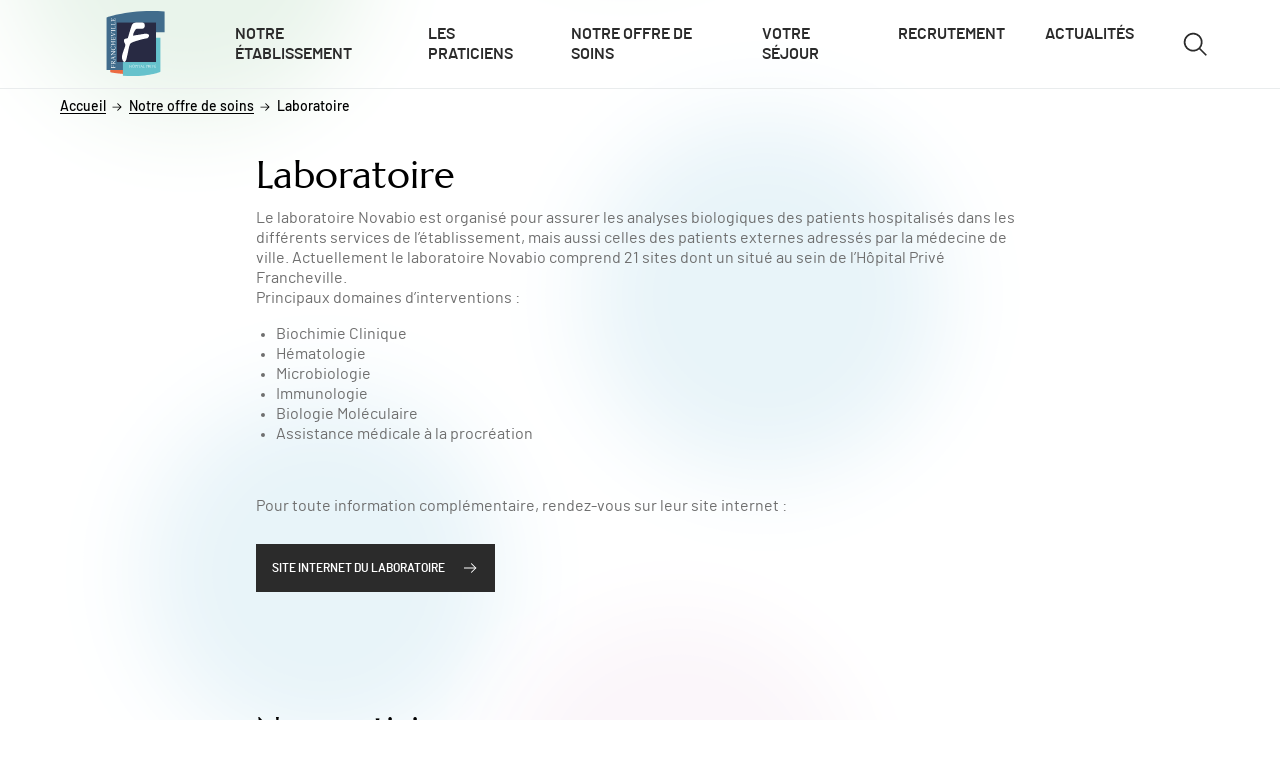

--- FILE ---
content_type: text/html; charset=UTF-8
request_url: https://hopitalprivefrancheville.fr/specialites/laboratoire
body_size: 15755
content:
<!DOCTYPE html>
<html lang="fr" dir="ltr">
  <head>
     <!-- Google Tag Manager --> 

<script>(function(w,d,s,l,i){w[l]=w[l]||[];w[l].push({'gtm.start': 

new Date().getTime(),event:'gtm.js'});var f=d.getElementsByTagName(s)[0], 

j=d.createElement(s),dl=l!='dataLayer'?'&l='+l:'';j.async=true;j.src= 

'https://www.googletagmanager.com/gtm.js?id='+i+dl;f.parentNode.insertBefore(j,f); 

})(window,document,'script','dataLayer','GTM-MH7XHR6W');</script> 

<!-- End Google Tag Manager -->      <meta charset="utf-8" />
<meta name="description" content="Toutes les infos sur la spécialité Laboratoire à laHôpital Privé Francheville" />
<meta name="robots" content="index, follow" />
<link rel="canonical" href="https://hopitalprivefrancheville.fr/specialites/laboratoire" />
<meta name="Generator" content="Drupal 10 (https://www.drupal.org)" />
<meta name="MobileOptimized" content="width" />
<meta name="HandheldFriendly" content="true" />
<meta name="viewport" content="width=device-width, initial-scale=1.0" />
<script type="application/ld+json">{
    "@context": "https:\/\/schema.org",
    "@type": "BreadcrumbList",
    "itemListElement": [
        {
            "@type": "ListItem",
            "position": 1,
            "name": "Home",
            "item": "https:\/\/hopitalprivefrancheville.fr\/"
        },
        {
            "@type": "ListItem",
            "position": 2,
            "name": "Notre offre de soins",
            "item": "\/specialites"
        }
    ]
}</script>
<link rel="icon" href="/sites/hpf/files/Favicon%20HPF.png" type="image/png" />

    <title>Laboratoire | Hôpital Privé Francheville</title>
    <link rel="stylesheet" media="all" href="/sites/hpf/files/css/css_ljM5ckbV4H6g1DXDYbu9AR3MK4p_T_TAgDxbFxmKadY.css?delta=0&amp;language=fr&amp;theme=gbna_theme&amp;include=eJxlzksOwyAMBNALhXCkygYXUM1H2F709qWrBGX7PJpxwgYvzVTJ4ySIYVrFI10aelMI6iIpFN4uJtqr49I-d07cEbbggETu30NNH57XKM2NTbIrSvWOwmXF1hdvMNZjwIQ0YWTxcdoAPi85rQ1DLpIpHvKV1eQRhH6T7lp_" />
<link rel="stylesheet" media="all" href="/sites/hpf/files/css/css_DTw8XFTL3ypjQtdrskSj6uO46Ci-NcKZ-_b1Af3jLgQ.css?delta=1&amp;language=fr&amp;theme=gbna_theme&amp;include=eJxlzksOwyAMBNALhXCkygYXUM1H2F709qWrBGX7PJpxwgYvzVTJ4ySIYVrFI10aelMI6iIpFN4uJtqr49I-d07cEbbggETu30NNH57XKM2NTbIrSvWOwmXF1hdvMNZjwIQ0YWTxcdoAPi85rQ1DLpIpHvKV1eQRhH6T7lp_" />

    
    <style>
      :root {
        --primary-color: #008A33;
        --primary-color-rgb: 0,138,51;
      }
    </style>
        </head>
  <body>
     <!-- Google Tag Manager (noscript) --> 

<noscript><iframe src="https://www.googletagmanager.com/ns.html?id=GTM-MH7XHR6W" 

height="0" width="0" style="display:none;visibility:hidden"></iframe></noscript> 

<!-- End Google Tag Manager (noscript) -->      

    <div class="skip-links">
            <a href="#main-content" class="skip-links__link visually-hidden-focusable">Aller au contenu</a>
      <a href="#navigation" class="skip-links__link visually-hidden-focusable">Aller au menu</a>
      <a href="#toggle-search" class="skip-links__link skip-links__link--desktop visually-hidden-focusable">Aller à la recherche</a>
    </div>

    
      <div class="dialog-off-canvas-main-canvas" data-off-canvas-main-canvas>
    <div class="layout-container js-layout-container">
  
  <header class="header header--plain" role="banner">
  <div class="header__wrapper container">
    <div class="header__logo">
      <a href="/" title="Accueil" rel="home" class="header__logo--black">
        
  <div>
  
  
  <svg xmlns="http://www.w3.org/2000/svg" id="Calque_1" data-name="Calque 1" viewBox="0 0 793.13 793.13">
  <defs>
    <style>
      .cls-1 {
        fill: #66c2cc;
      }

      .cls-1, .cls-2, .cls-3, .cls-4, .cls-5 {
        stroke-width: 0px;
      }

      .cls-2 {
        fill: #fff;
      }

      .cls-3 {
        fill: #416c8c;
      }

      .cls-4 {
        fill: #eb6b42;
      }

      .cls-5 {
        fill: #282a43;
      }
    </style>
  </defs>
  <path class="cls-4" d="M208.09,568.76v20.83s34.85,7.54,92.68,11.86l-.36-33.05-92.32.36Z"></path>
  <path class="cls-3" d="M183.22,214.59s156.43-58.2,400.21-40.96v142.36l-258.99.25v257.47l-141.22.05V214.59Z"></path>
  <path class="cls-1" d="M554.53,354.15v231.99s-81.13,39.3-258.61,27.89v-260.09l258.61.21Z"></path>
  <g>
    <path class="cls-2" d="M220.32,542.55c-1.89.38-2.78.67-3.77,1.33-1.32.76-1.7,1.81-1.7,5.43v3.62c0,1.38.09,1.52,1.46,1.52h11.22v-4.91c0-4.33-.42-4.52-3.44-5.14v-1.33h9.05v1.33c-3.21.62-3.77.81-3.77,5.14v4.91h8.54c4.06,0,4.34-.38,4.62-4.71h1.32v12.95h-1.32c-.28-3.81-.57-4.19-4.62-4.19h-18.77c-4.1,0-4.34.38-4.62,4.05h-1.32v-20.95c1.7,0,4.72-.24,6.93-.48l.19,1.43Z"></path>
    <path class="cls-2" d="M244.23,509.54c0,.57,0,1.1-.05,1.67-.19,3.57-1.23,5.57-4.29,7.71-2.31,1.67-5.23,3.38-7.55,4.81-1.32.81-1.89,1.62-1.89,4.09v1.52h7.5c4.01,0,4.29-.43,4.57-4.24h1.32v12.53h-1.32c-.28-3.91-.57-4.33-4.57-4.33h-18.96c-4.01,0-4.15.38-4.48,4.09h-1.32v-11.81c0-3.48.42-5.81,1.6-7.62,1.23-1.91,3.35-3.14,6.18-3.14,4.06,0,6.56,2.52,8.06,6.05,1.56-.81,4.72-2.81,6.84-4.24,2.45-1.71,3.68-2.67,4.9-3.86,1.41-1.29,1.93-2.38,2.22-3.43l1.23.19ZM228.9,527.07c0-2.43-.38-4-1.32-5.19-1.41-1.86-3.3-2.62-5.85-2.62-5.09,0-6.98,3.38-6.98,7,0,1.38.19,2.19.47,2.57.24.33.8.52,2.07.52h11.6v-2.29Z"></path>
    <path class="cls-2" d="M243.85,489.25h-1.32c-.38-3-.75-3.43-2.59-2.81-1.84.62-4.39,1.57-7.26,2.62v10.14c2.12.76,4.1,1.48,6.08,2.1,2.97,1.05,3.44.62,3.77-2.95h1.32v10.33h-1.32c-.42-3-.71-3.67-4.86-5.33l-24.76-9.86-.42-1.48c8.11-2.95,17.07-6.14,25.28-9.19,4.06-1.52,4.48-2.14,4.76-5.24h1.32v11.67ZM218.62,493.92v.09c4.06,1.52,8.16,3.05,12.03,4.48v-8.76l-12.03,4.19Z"></path>
    <path class="cls-2" d="M214.52,442.48c.14,2.67.75,3.81,2.83,4,1.41.19,3.54.29,7.92.29h19.01v1.48l-24.71,20.29v.09h11.84c4.34,0,6.6-.14,7.97-.28,2.41-.24,2.97-1.33,3.16-4.57h1.32v11.29h-1.32c-.14-2.76-.75-3.95-3.07-4.19-1.46-.14-3.73-.28-8.06-.28h-10.38c-3.44,0-3.63.09-4.76.95-1.18.95-1.56,2-1.74,4.24h-1.32v-7.05l23.67-19.86v-.14h-11.6c-4.34,0-6.51.19-7.83.33-2.12.24-2.74,1.38-2.92,4.67h-1.32v-11.24h1.32Z"></path>
    <path class="cls-2" d="M236.07,411.04c2.17.67,5.66,1.86,7.22,2.71.33,1.33,1.27,5.33,1.27,8.76,0,11.86-8.11,17.05-15.61,17.05-9.9,0-16.46-7.72-16.46-18.33,0-3.86,1.04-7.1,1.27-8.43,2.69-.38,4.58-.67,7.12-.95l.33,1.43c-5,1.24-7.03,4.1-7.03,9.24,0,7.95,6.65,12.19,13.82,12.19,8.82,0,14.86-5.24,14.86-12.48,0-4.86-2.59-7.43-7.31-9.81l.52-1.38Z"></path>
    <path class="cls-2" d="M214.52,375.27c.33,3.9.57,4.29,4.48,4.29h19.05c3.96,0,4.2-.38,4.48-4.24h1.32v12.76h-1.32c-.28-4.05-.52-4.48-4.48-4.48h-9.43v16.24h9.43c3.91,0,4.2-.38,4.48-4.29h1.32v12.52h-1.32c-.28-3.81-.52-4.19-4.48-4.19h-19.05c-3.96,0-4.15.38-4.48,4.29h-1.32v-12.33h1.32c.33,3.62.57,4,4.48,4h7.64v-16.24h-7.64c-3.91,0-4.15.38-4.48,4.1h-1.32v-12.43h1.32Z"></path>
    <path class="cls-2" d="M236.4,347.5c1.56.29,5.99,1.24,7.45,1.67v22.96h-1.32c-.33-4.33-.71-4.72-4.53-4.72h-18.77c-4.24,0-4.39.38-4.72,4.1h-1.32v-21.24c1.18,0,4.39-.24,6.79-.38l.24,1.38c-1.98.43-3.02.91-4.06,1.52-.99.67-1.32,1.95-1.32,5.38v3.62c0,1.48.09,1.57,1.51,1.57h10.71v-4.48c0-4.29-.38-4.52-3.54-5.14v-1.38h9.05v1.38c-3.39.62-3.68.95-3.68,5.1v4.52h8.91c2.22,0,3.21-.29,3.82-1.14.57-.91.61-2.57.61-4.95,0-3.62-.38-4.95-1.6-6-.94-.81-2.55-1.71-4.43-2.33l.19-1.43Z"></path>
    <path class="cls-2" d="M214.52,314.3c.38,3.24.8,3.86,5.05,5.67,3.07,1.29,15.04,6.33,24.81,9.91v1.48c-8.63,3.19-18.82,7.1-25.65,9.86-3.54,1.38-3.91,2.14-4.15,4.95h-1.37v-11.67h1.32c.38,3.38.71,3.57,2.78,2.81,3.35-1.24,12.5-4.71,20.56-7.91v-.1c-5.89-2.38-15.09-6-19.76-7.52-2.74-.91-3.11-.62-3.58,3.24h-1.32v-10.72h1.32Z"></path>
    <path class="cls-2" d="M243.85,311.72h-1.32c-.28-3.9-.57-4.29-4.57-4.29h-18.86c-4.01,0-4.29.38-4.57,4.29h-1.32v-12.62h1.32c.28,3.91.57,4.29,4.57,4.29h18.86c4.06,0,4.29-.38,4.57-4.29h1.32v12.62Z"></path>
    <path class="cls-2" d="M236.45,272.29c1.46.29,5.94,1.29,7.4,1.71v21.57h-1.32c-.28-4-.61-4.38-4.62-4.38h-18.86c-4.01,0-4.24.33-4.53,4.19h-1.32v-12.43h1.32c.28,3.76.52,4.19,4.53,4.19h18.63c2.55,0,3.49-.24,3.96-1.1.52-.95.61-2.57.61-4.57,0-2.62-.24-4.24-1.46-5.33-.94-.81-2.45-1.71-4.62-2.43l.28-1.43Z"></path>
    <path class="cls-2" d="M236.45,246.66c1.46.29,5.94,1.29,7.4,1.71v21.57h-1.32c-.28-4-.61-4.38-4.62-4.38h-18.86c-4.01,0-4.24.33-4.53,4.19h-1.32v-12.43h1.32c.28,3.76.52,4.19,4.53,4.19h18.63c2.55,0,3.49-.24,3.96-1.1.52-.95.61-2.57.61-4.57,0-2.62-.24-4.24-1.46-5.33-.94-.81-2.45-1.71-4.62-2.43l.28-1.43Z"></path>
    <path class="cls-2" d="M236.4,220.04c1.56.29,5.99,1.24,7.45,1.67v22.96h-1.32c-.33-4.33-.71-4.71-4.53-4.71h-18.77c-4.24,0-4.39.38-4.72,4.1h-1.32v-21.24c1.18,0,4.39-.24,6.79-.38l.24,1.38c-1.98.43-3.02.91-4.06,1.52-.99.67-1.32,1.95-1.32,5.38v3.62c0,1.48.09,1.57,1.51,1.57h10.71v-4.48c0-4.29-.38-4.52-3.54-5.14v-1.38h9.05v1.38c-3.39.62-3.68.95-3.68,5.1v4.52h8.91c2.22,0,3.21-.29,3.82-1.14.57-.91.61-2.57.61-4.95,0-3.62-.38-4.95-1.6-6-.94-.81-2.55-1.71-4.43-2.33l.19-1.43Z"></path>
  </g>
  <rect class="cls-5" x="254.43" y="249.99" width="269.81" height="269.81"></rect>
  <path class="cls-2" d="M384.02,250.2s-18.38,1.9-23.45,12.04c-5.77,11.54-12.68,32.33-31.06,95.39,0,0-18.38,1.27-22.82,6.02-4.44,4.75-5.39,12.99,0,24.4,5.39,11.41,9.19,11.41,3.8,26.62-5.39,15.21-15.85,40.25-19.65,58.63-3.8,18.38.32,32.64,7.29,41.52,6.97,8.87,16.16,5.7,21.55-13.63,5.39-19.33,18.38-83.04,18.38-83.04,0,0,5.07-19.02,8.87-23.77,3.8-4.75,17.11-10.78,25.67-13.31,0,0,24.09-8.24,43.74-13.63s44.05-9.51,44.05-9.51c0,0,4.12.63,10.14-6.02,6.02-6.66,8.56-16.48,2.22-20.6-6.34-4.12-14.58-6.66-25.67-4.75-11.09,1.9-81.45,12.99-81.45,12.99,0,0,1.27-17.11,11.41-32.96,10.14-15.85,14.26-14.58,19.02-14.58h32.33s15.53.63,17.43-13.94c1.9-14.58.63-26.62-17.43-28.52-18.06-1.9-44.37.63-44.37.63Z"></path>
  <g>
    <path class="cls-2" d="M353.33,547.55v-4.79c0-.79-.1-1.34-.22-1.58-.15-.27-.62-.5-1.9-.57v-.79c.74.02,1.95.07,2.99.07s2.45-.05,3.11-.07v.79c-1.21.1-1.71.27-1.88.52s-.25.62-.25,1.68v11.55c0,1.06.07,1.41.25,1.65.17.25.54.42,1.88.52v.79c-.67-.02-2.13-.07-3.11-.07-1.04,0-2.25.05-2.99.07v-.79c1.29-.07,1.76-.3,1.9-.57.12-.25.22-.77.22-1.56v-5.81h-9.52v5.76c0,1.06.07,1.41.25,1.65.17.25.54.42,1.88.52v.79c-.67-.02-2.13-.07-3.11-.07-1.04,0-2.25.05-2.99.07v-.79c1.29-.07,1.76-.3,1.9-.57.12-.25.22-.77.22-1.56v-11.64c0-.79-.1-1.34-.22-1.58-.15-.27-.62-.5-1.9-.57v-.79c.74.02,1.95.07,2.99.07s2.45-.05,3.11-.07v.79c-1.21.1-1.71.27-1.88.52s-.25.62-.25,1.68v4.75h9.52Z"></path>
    <path class="cls-2" d="M377.51,548.26c0,5.39-3.76,9.37-8.9,9.37s-8.63-3.66-8.63-8.78,3.96-9.34,9.05-9.34,8.48,3.88,8.48,8.75ZM375.39,548.88c0-5.39-3.14-8.31-6.8-8.31s-6.48,3.04-6.48,7.79,2.55,8.21,6.87,8.21c3.63,0,6.4-2.89,6.4-7.69ZM371.8,538.94c-1.11-.82-2.13-1.53-3.07-2.2-.77.54-2.15,1.58-3.04,2.2l-.47-.42c1.06-1.14,2.15-2.27,3.11-3.46h.94c1.04,1.29,1.83,2.18,2.97,3.44l-.44.44Z"></path>
    <path class="cls-2" d="M384.17,554.35c0,.79.12,1.33.3,1.58.17.22.59.47,2.05.59v.79c-.69-.02-2.4-.07-3.39-.07-1.04,0-2.2.05-2.94.07v-.79c1.29-.07,1.76-.3,1.9-.57.12-.25.22-.77.22-1.56v-11.62c0-.79-.07-1.31-.27-1.63-.3-.47-.86-.49-1.85-.54v-.79c.49.02,1.8.05,2.89.05.69,0,2.37-.03,2.94-.03,3.71,0,6.53,1.14,6.53,4.7s-2.94,5.07-6.18,5.07c-.42,0-.96-.03-1.36-.07l.12-.92c.25.05.62.07.84.07,2.42,0,4.5-.67,4.5-3.98,0-2.4-1.58-3.96-4.89-3.96-.35,0-1.14.02-1.41.05v13.55Z"></path>
    <path class="cls-2" d="M398.84,554.35c0,1.06.07,1.41.25,1.65.17.25.54.42,1.88.52v.79c-.67-.02-2.13-.07-3.11-.07-1.04,0-2.27.05-3.02.07v-.79c1.29-.07,1.76-.3,1.9-.57.12-.25.22-.77.22-1.56v-11.64c0-.79-.1-1.34-.22-1.58-.15-.27-.62-.5-1.9-.57v-.79c.74.02,1.98.07,3.02.07s2.45-.05,3.11-.07v.79c-1.21.1-1.71.27-1.88.52s-.25.62-.25,1.68v11.55Z"></path>
    <path class="cls-2" d="M411.01,554.35c0,1.09.1,1.41.27,1.65.22.32.94.42,2.27.52v.79c-.69-.02-2.55-.07-3.53-.07-1.04,0-2.55.03-3.34.07v-.79c1.46-.07,2-.25,2.22-.54.15-.22.25-.72.25-1.58v-13.45c-.44-.05-.96-.05-1.51-.05-1.66,0-2.82,0-3.41.52-.49.45-.82,1.04-1.19,2.3l-.79-.12c.22-1.33.42-2.94.52-4.42h.77c.07.22.15.35.3.44.22.17.91.27,6.28.27,5.71,0,6.01-.05,6.33-.15.27-.07.57-.35.69-.59l.77.07c-.1.79-.27,2.97-.35,4.45h-.82c-.1-1.41-.32-2.2-1.24-2.55-.62-.22-1.68-.25-3.21-.25-.42,0-.89.03-1.29.05v13.42Z"></path>
    <path class="cls-2" d="M433.19,557.31c-1.43-.05-2.5-.07-3.29-.07s-1.66.03-3.04.07v-.79c1.93-.07,2.13-.27,2.13-.87,0-.32-.25-1.19-.44-1.76l-1.14-3.41h-5.86l-1.24,3.44c-.25.64-.44,1.41-.44,1.7,0,.5.17.74,2.1.89v.79c-1.21-.05-2.2-.07-2.82-.07s-1.76.03-3.04.07v-.79c1.31-.17,1.93-.35,2.6-2.08l3.71-9.59c.74-1.95,1.19-3.16,1.73-4.87l1.48-.47c.49,1.66,1.06,3.24,1.63,4.89l3.39,9.84c.59,1.76.99,2.15,2.55,2.27v.79ZM421.92,549.47h5.14l-2.47-7.32-2.67,7.32Z"></path>
    <path class="cls-2" d="M438.27,554.22c0,.44.02,1.01.2,1.31.35.62,1.53.82,3.63.82,1.76,0,2.74-.35,3.34-1.16.37-.52.82-1.46,1.11-2.2l.82.2c-.35,1.53-.77,2.89-1.16,4.13-2.03-.02-4.92-.07-7.34-.07-1.04,0-3.83.05-4.57.07v-.79c1.29-.07,1.76-.3,1.9-.57.12-.25.22-.77.22-1.56v-11.67c0-.79-.1-1.31-.22-1.56-.15-.27-.62-.5-1.9-.57v-.79c.74.02,1.95.07,2.99.07s2.47-.05,3.16-.07v.79c-1.33.1-1.76.27-1.93.52s-.25.59-.25,1.66v11.45Z"></path>
    <path class="cls-2" d="M458.67,554.35c0,.79.12,1.33.3,1.58.17.22.59.47,2.05.59v.79c-.69-.02-2.4-.07-3.39-.07-1.04,0-2.2.05-2.94.07v-.79c1.29-.07,1.76-.3,1.9-.57.12-.25.22-.77.22-1.56v-11.62c0-.79-.07-1.31-.27-1.63-.3-.47-.86-.49-1.85-.54v-.79c.49.02,1.8.05,2.89.05.69,0,2.37-.03,2.94-.03,3.71,0,6.53,1.14,6.53,4.7s-2.94,5.07-6.18,5.07c-.42,0-.96-.03-1.36-.07l.12-.92c.25.05.62.07.84.07,2.42,0,4.5-.67,4.5-3.98,0-2.4-1.58-3.96-4.9-3.96-.35,0-1.14.02-1.41.05v13.55Z"></path>
    <path class="cls-2" d="M473.31,554.35c0,1.06.07,1.41.25,1.65.17.25.64.47,1.9.52v.79c-.69-.02-2.2-.07-3.19-.07-1.04,0-2.2.05-2.94.07v-.79c1.29-.07,1.76-.3,1.9-.57.12-.25.22-.77.22-1.56v-11.62c0-.91-.07-1.46-.35-1.73-.27-.3-.89-.39-1.78-.44v-.79c.5.02,1.81.05,2.89.05.69,0,2.13-.03,2.7-.03,3.71,0,6.67.99,6.67,4.7,0,1.93-1.34,3.68-3.83,4.45,1.26,2.15,2.45,3.88,3.49,5.14,1.28,1.53,2.32,2.42,3.63,2.67l-.07.67c-1.46,0-3.41-.42-4.47-1.48-.89-.87-2.22-2.74-4.5-6.7h-.67c-.64,0-1.31-.02-1.85-.07v5.14ZM479.52,544.61c0-2.72-1.51-3.86-4.9-3.86-.35,0-1.04.02-1.31.05v7.47c.42.05,1.09.1,1.73.1,2.94,0,4.47-1.43,4.47-3.76Z"></path>
    <path class="cls-2" d="M490.06,554.35c0,1.06.07,1.41.25,1.65.17.25.55.42,1.88.52v.79c-.67-.02-2.13-.07-3.12-.07s-2.27.05-3.02.07v-.79c1.29-.07,1.76-.3,1.9-.57.12-.25.22-.77.22-1.56v-11.64c0-.79-.1-1.34-.22-1.58-.15-.27-.62-.5-1.9-.57v-.79c.74.02,1.98.07,3.02.07s2.45-.05,3.12-.07v.79c-1.21.1-1.71.27-1.88.52s-.25.62-.25,1.68v11.55Z"></path>
    <path class="cls-2" d="M506.8,543.34c.37-1.06.39-1.63.39-1.8,0-.64-.49-.92-2.2-.94v-.79c.47.02,2.23.07,3.21.07.77,0,2.13-.05,2.45-.07v.79c-.57.02-.94.1-1.21.3-.37.25-.52.57-.96,1.65-2.18,5.44-5.14,13-5.88,15.01h-.94c-.69-2-3.96-10.04-6.08-15.38-.17-.42-.49-.99-.74-1.19-.32-.25-.67-.4-1.38-.4v-.79c.62.02,2.05.07,3.16.07,1.38,0,2.74-.05,3.36-.07v.79c-1.7.05-2.37.22-2.37.94,0,.25.12.74.35,1.36.59,1.66,2.6,6.85,4.55,11.77,2.13-5.46,3.09-7.84,4.3-11.32Z"></path>
    <path class="cls-2" d="M511.71,557.31v-.79c1.29-.07,1.76-.3,1.9-.57.12-.25.22-.77.22-1.56v-11.67c0-.79-.1-1.31-.22-1.56-.15-.27-.62-.5-1.9-.57v-.79c.74.02,2.64.07,3.68.07,2.67,0,5.64-.02,7.71-.07.1,1.63.2,2.89.3,3.61l-.84.1c-.27-1.19-.62-1.85-1.09-2.25-.49-.4-.94-.54-2.67-.54-1.04,0-2.4,0-3.12.05v6.92c1.56,0,2.97-.05,3.44-.22.42-.15.79-.52,1.06-2.08h.82c-.02.52-.12,1.93-.12,2.99s.03,2.08.05,2.57h-.82c-.2-1.48-.55-1.85-.96-2.05-.47-.22-1.83-.3-3.46-.3v5.61c0,.44.03,1.01.2,1.31.35.62,1.83.82,3.53.82s2.64-.35,3.24-1.16c.37-.52.76-1.31,1.06-2.05l.79.2c-.35,1.48-.72,2.74-1.11,3.98-2.03-.02-5.49-.07-7.91-.07-1.04,0-3.04.05-3.78.07ZM522.04,535.38c-1.36.99-3.31,2.27-4.99,3.34l-.37-.37c1.11-1.21,2.69-2.97,3.48-3.98l1.88,1.01Z"></path>
  </g>
</svg>

</div>


      </a>

          </div>

    <nav class="header__nav" role="navigation" id="navigation">
      <button class="header__button header__nav__burger js-menu-main-burger" aria-expanded="false" aria-controls="menu-main" aria-label="Ouvrir/fermer le menu">
        <span class="header__nav__burger__bar" aria-hidden="true"></span>
      </button>

      
<div class="menu-main js-menu-main" id="menu-main">
    
  
      <ul  class="menu-main__list menu-main__list--level-1">
              
      
      <li class="menu-main__item">
                
        <a href="/etablissement" class="js-menu-main-link menu-main__link menu-main__link--level-1" data-drupal-link-system-path="node/7">Notre établissement</a>
                      </li>
          
      
      <li class="menu-main__item">
                
        <a href="/praticiens" class="js-menu-main-link menu-main__link menu-main__link--level-1" data-drupal-link-system-path="node/21">Les praticiens</a>
                      </li>
          
      
      <li class="menu-main__item">
                
        <a href="/specialites" class="js-menu-main-link menu-main__link menu-main__link--level-1" data-drupal-link-system-path="node/17">Notre offre de soins</a>
                      </li>
          
      
      <li class="menu-main__item">
                
        <a href="/votre-sejour" class="js-menu-main-link menu-main__link menu-main__link--level-1" data-drupal-link-system-path="node/22">Votre séjour</a>
                      </li>
          
      
      <li class="menu-main__item">
                
        <a href="/recrutement" class="js-menu-main-link menu-main__link menu-main__link--level-1" data-drupal-link-system-path="node/28">Recrutement</a>
                      </li>
          
      
      <li class="menu-main__item">
                
        <a href="/actualites" class="js-menu-main-link menu-main__link menu-main__link--level-1" data-drupal-link-system-path="node/53">Actualités</a>
                      </li>
        </ul>
  
</div>


    </nav>

    <button class="header__button header__toggle-search js-search-block-toggle" id="toggle-search" type="button" aria-expanded="false" aria-label="Ouvrir/fermer le formulaire de recherche">
      <svg class="header__toggle-search__icon" aria-hidden="true" focusable="false">
        <use xlink:href="/themes/custom/gbna_theme/dist/assets/svg/icon-sprite.svg#search"></use>
      </svg>
    </button>

    <div class="search-block" id="js-search-block" aria-labelledby="toggle-search" role="search">
      <div class="search-block__wrapper container">
        <div class="search-form">
          <div id="gbna-search-block" class="block block--gbna-search-block">
  
    
      <form class="gbna-search-block-form gbna-searchbar" data-drupal-selector="gbna-search-block-form" novalidate="novalidate" action="/search" method="get" id="gbna-search-block-form" accept-charset="UTF-8">
  <div class="search-search-input js-form-item form-item js-form-type-search form-item-term js-form-item-term form-no-label">
      <label for="edit-term" class="visually-hidden js-form-required form-required">
    Recherche <span class="asterisk">*</span>  </label>
        <input id="edit-term" placeholder="Vous cherchez..." title="Recherche" value="" data-drupal-selector="edit-term" type="search" name="term" maxlength="128" class="form-search required" required="required" aria-required="true" />

        </div>
<div data-drupal-selector="edit-actions" class="form-actions js-form-wrapper form-wrapper" id="edit-actions"><input data-drupal-selector="edit-submit" type="submit" id="edit-submit" value="Recherche" class="button js-form-submit form-submit" />
</div>

</form>

  </div>

        </div>
      </div>
    </div>
  </div>
</header>

  <main class="main-content" role="main" id="main-content">
    

      <div>
    <div id="block-gbna-theme-breadcrumbs">
  
    
        

  <nav class="breadcrumb container" role="navigation">
    <ol class="breadcrumb__list" itemscope itemtype="https://schema.org/BreadcrumbList">
      <li class="breadcrumb__list__item" itemprop="itemListElement" itemscope itemtype="https://schema.org/ListItem">
        <a class="breadcrumb__list__item__link"
           itemprop="item"
           href="/"
           rel="home"><span itemprop="name">Accueil</span></a>
        <meta itemprop="position" content="1"/>
        <svg class="breadcrumb__list__item__link__icon" aria-hidden="true" focusable="false">
          <use xlink:href="/themes/custom/gbna_theme/dist/assets/svg/icon-sprite.svg#arrow--right"></use>
        </svg>
      </li>
              <li class="breadcrumb__list__item" itemprop="itemListElement" itemscope itemtype="https://schema.org/ListItem">
                      <a class="breadcrumb__list__item__link"
               itemscope itemtype="https://schema.org/WebPage"
               itemprop="item" itemid="/specialites"
               href="/specialites"><span itemprop="name">Notre offre de soins</span></a>
            <svg class="breadcrumb__list__item__link__icon" aria-hidden="true" focusable="false">
              <use xlink:href="/themes/custom/gbna_theme/dist/assets/svg/icon-sprite.svg#arrow--right"></use>
            </svg>
                    <meta itemprop="position" content="2"/>
        </li>
              <li class="breadcrumb__list__item" itemprop="itemListElement" itemscope itemtype="https://schema.org/ListItem">
                      <span itemprop="name">Laboratoire</span>
                    <meta itemprop="position" content="3"/>
        </li>
          </ol>
  </nav>

  </div>
<div id="block-gbna-theme-content">
  
    
      <div  class="mb-component container">
  <div class="page-header container-text">
    <h1 class="page-header__title title-h1"><span>Laboratoire</span>
</h1>
          <div class="page-header__chapo wysiwyg">
        
  <p>Le laboratoire Novabio est organisé pour assurer les analyses biologiques des patients hospitalisés dans les différents services de l’établissement, mais aussi celles des patients externes adressés par la médecine de ville. Actuellement le laboratoire Novabio comprend 21 sites dont un situé au sein de l’Hôpital Privé Francheville.<br>Principaux domaines d’interventions :</p><ul><li>Biochimie Clinique</li><li>Hématologie&nbsp;</li><li>Microbiologie&nbsp;</li><li>Immunologie&nbsp;</li><li>Biologie Moléculaire&nbsp;</li><li>Assistance médicale à la procréation</li></ul><p>&nbsp;</p><p>Pour toute information complémentaire, rendez-vous sur leur site internet&nbsp;:<br><a class="button wysiwyg__button" href="https://www.novabio.fr/Novabio-Laboratoire-de-Perigueux-Vesone-Francheville-Lecalvez.KB.htm">Site internet du Laboratoire</a><br> <br><br>&nbsp;</p>

      </div>
      </div>

  
  
  
    
        
      <div class="page-content">
      <h2 class="page-content__title title-h2 container-text">Nos praticiens</h2>
      <ul class="page-content__list"><li><div class="push-item" role="listitem">
  <div class="push-item__media push-item__media--square">
    
  <div>
  
  
    <img src="/sites/hpf/files/styles/push_item_image/public/2023-06/Image-praticiens.png?h=ec2c20da&amp;itok=f3tE8PeK" width="88" height="114" alt="" loading="lazy" />




</div>


  </div>
  <div class="push-item__content">
    <div class="push-item__content__text">
      <p class="push-item__title title-h5">
        <a href="/praticiens/floret-sebastien" class="push-item__title__link">
          <span>FLORET Sébastien</span>

        </a>
      </p>
              <p class="push-item__title">
          
  Médecin biologiste

        </p>
            <p class="push-item__chapo">
        Laboratoire
      </p>
    </div>
    <p class="push-item__cta">
      En savoir plus
      <svg class="push-item__cta__icon push-item__link__icon--smaller" aria-hidden="true" focusable="false">
        <use xlink:href="/themes/custom/gbna_theme/dist/assets/svg/icon-sprite.svg#arrow--right"></use>
      </svg>
    </p>
  </div>
</div>

</li><li><div class="push-item" role="listitem">
  <div class="push-item__media push-item__media--square">
    
  <div>
  
  
    <img src="/sites/hpf/files/styles/push_item_image/public/2023-06/Image-praticiens.png?h=ec2c20da&amp;itok=f3tE8PeK" width="88" height="114" alt="" loading="lazy" />




</div>


  </div>
  <div class="push-item__content">
    <div class="push-item__content__text">
      <p class="push-item__title title-h5">
        <a href="/praticiens/le-calvez-sylvain" class="push-item__title__link">
          <span>LE CALVEZ Sylvain</span>

        </a>
      </p>
              <p class="push-item__title">
          
  Médecin biologiste

        </p>
            <p class="push-item__chapo">
        Laboratoire
      </p>
    </div>
    <p class="push-item__cta">
      En savoir plus
      <svg class="push-item__cta__icon push-item__link__icon--smaller" aria-hidden="true" focusable="false">
        <use xlink:href="/themes/custom/gbna_theme/dist/assets/svg/icon-sprite.svg#arrow--right"></use>
      </svg>
    </p>
  </div>
</div>

</li></ul>
    </div>
  
     

  
    
</div>



  </div>

  </div>

  </main>

    <footer class="footer" role="contentinfo">
  <div class="footer__top">
    <div class="footer__wrapper container">
      <address class="footer__top__col footer__top__col--small footer-contact">
        <p class="footer-contact__item footer-contact__item--title title-h3">Hôpital Privé Francheville</p>
                  <div class="footer-contact__item">4 Place Francheville<br>24000 Périgueux</div>
                          <p class="footer-contact__item">
            Nous contacter<br>
            <a href="tel:0553021111" class="footer-contact__item__number">05 53 02 11 11</a>
          </p>
                
        
                  <div class="footer-contact__social">
                          <a rel="noopener"  class="footer-contact__social__link" href="https://www.linkedin.com/company/hopital-prive-francheville" target="_blank" title="Linkedin (nouvelle fenêtre)">
                <svg class="footer-contact__social__icon" aria-hidden="true" focusable="false">
                  <use xlink:href="/themes/custom/gbna_theme/dist/assets/svg/icon-sprite.svg#linkedin"></use>
                </svg>
              </a>
                                      <a rel="noopener"  class="footer-contact__social__link" href="https://www.facebook.com/HopitalPriveFrancheville/" target="_blank" title="Facebook (nouvelle fenêtre)">
                <svg class="footer-contact__social__icon" aria-hidden="true" focusable="false">
                  <use xlink:href="/themes/custom/gbna_theme/dist/assets/svg/icon-sprite.svg#facebook"></use>
                </svg>
              </a>
                      </div>
              </address>
      <div class="footer-logos footer__top__col footer__top__col--large">
        <div class="footer__top__col footer-logos__col">
          
  

<div class="footer-logos__item ">
  <div class="footer-logos__item__logo">
    
  <div>
  
  
  <svg xmlns="http://www.w3.org/2000/svg" xmlns:xlink="http://www.w3.org/1999/xlink" aria-hidden="true" version="1.1" id="Calque_2_00000171682897446120936830000010293405721593377928_" x="0px" y="0px" viewBox="0 0 2091.3 509.4" style="enable-background:new 0 0 2091.3 509.4;" xml:space="preserve">
<style type="text/css">
	.st0{fill:#FFFFFF;}
</style>
<g id="Calque_1-2">
	<g>
		<path class="st0" d="M881.4,214.2c-1.9-0.3-3.7-0.8-5.6-0.8c-18.8,0.3-37.7,0.6-56.5,1c-3.5,0.1-4.8-1-5.7-4.6    c-6.9-30-31.7-49.5-62.1-48.2c-16.3,0.7-30.5,7.9-43.4,17.3c-6.2,4.6-12.8,7.9-19.8,10.9c-32.5,14.2-58.4,36.9-81,63.7    c-3.5,4.2-6.2,5-11.4,3.8c-14.5-3.4-29.2-6-44-8.9c0.5-1.2,1.2-2.6,1.7-3.9c27.9-61,19.7-118-22.2-169.1    c-35.6-43.3-84.3-64-138.7-72.3C380.4,1.3,368,1,355.6,0h-15.3c-1,0.2-2,0.5-3,0.5c-24.5,0.5-48.8,3.4-72.8,8.7    c-39.1,8.7-76.2,22.3-109.6,45c-16.7,11.4-31.9,24.4-42.3,42.1c-6.2,10.5-10.2,21.7-7.4,34c3.4,14.6,13.7,23.6,26.6,29.7    c17.9,8.3,37.1,10.9,56.5,11.5c1,0,2.1-0.5,3.1-0.8c-1.2-1.9-2.6-2.8-4.2-3.3c-10.9-3.7-22.2-6.3-32.7-11.1    c-17.9-8.1-19.9-17.7-8.2-33.7c8.8-11.9,19.9-21.4,32.1-29.6c67.3-44.8,140.8-66.6,221.9-59.2c30.2,2.7,59.1,10.5,86,25.1    c42,22.9,58.9,59.4,49.4,106.3c-5.2,25.6-16.7,48.3-31.1,69.8c-3,4.6-6,6.1-11.5,5.7c-41.7-3.3-83.5-4.8-125.3-3    c-10.1,0.4-20.2,0.9-31,1.4c1.1-1.5,1.7-2.3,2.3-3.1c22-26.4,44.1-52.6,65.9-79.2c13.3-16.3,25.9-33.3,38.9-49.8    c4.2-5.3,4.5-10.6,0.7-15.9c-4.9-6.7-9.4-13.9-15.2-19.7c-5.9-5.9-13.1-10.6-20-15.5c-1.8-1.2-4.5-1.1-8.3-1.9    c6.2,7.3,5.3,14.1,2.3,20c-5.1,9.9-10.2,20.1-17,28.9c-36.9,47.3-74.4,94.2-111.6,141.2c-1,1.3-2.9,2.3-4.5,2.6    c-19.2,3.6-38.5,6.4-57.6,10.5c-48.4,10.2-95.5,24.2-139.6,46.9c-21.4,11-41.6,23.9-57.4,42.5c-21.6,25.3-20.9,53.2,2.5,77    c16.8,17.1,37.7,27.5,59.9,35.7c16.3,6,33.1,9.9,48.6,11.1c4.6,7.4,7.3,14.6,12.3,19.4c7.7,7.4,17.1,13.1,25.8,19.5h3.1    c-0.7-3.8-1.9-7.6-2-11.4c-0.2-10.5,3.9-19.9,8.2-29.1c0.6-1.1,2.5-2,4-2.2c9.5-1.6,19.2-2.6,28.7-4.5    c77.3-14.9,149.2-43.5,215.6-85.6c48.5-30.8,92.1-67,123-116.5c0.7-1.2,3-2.1,4.5-2c9.5,0.7,19,1.6,28.4,2.6    c6.8,0.8,13.6,1.8,21,2.9c-9.2,13-16.9,25.8-21.6,40.1c-7.7,23.4-1.2,44.2,18.5,57.3c16.8,11.1,35.6,14.7,55.4,14.3    c16.5-0.3,31.6-5.9,46-13.6c38.1-20.7,68.3-50.2,93.2-85.3c9.9-14,18.8-28.7,21.8-46.1c0.2-1,2.3-2.1,3.7-2.2    c6.8-0.6,13.7-0.5,20.4-1.4c12.4-1.7,24.8-3.8,37.1-6.2c3-0.6,5.6-2.7,8.5-4.1C881.7,215.5,881.6,214.9,881.4,214.2L881.4,214.2z     M144.8,427.4c-0.9,1.4-2.7,2.9-4.2,3.1c-25.1,3.5-50.4,6.3-75.6,2.1c-8.6-1.5-17.3-5.1-25-9.4c-9.2-5.3-12-15.1-9.1-25.4    c3.1-11.1,10.1-19.6,17.9-27.4c18.6-18.6,40.6-32.4,63.7-44.5c42.3-22.3,87-38.1,133.5-49.1c1.3-0.3,2.6-0.5,4.7-0.9    c-10.8,14.7-21.4,28.4-31.3,42.7C194.3,354.7,169.7,391.1,144.8,427.4L144.8,427.4z M487.8,257.2c-29.1,34.8-64.2,62.5-102.6,86.3    c-55.4,34.3-115.1,58.6-178.2,74.9c-1.4,0.3-2.9,0.5-5.5,1c8.4-12.8,16.2-24.9,24.2-36.8c27.4-40.5,57.3-78.9,88.5-116.4    c1.7-2,4.5-3.6,7.1-4c49.8-8.1,99.9-11,150.3-10.1c6.2,0.1,12.5,0,20,0C489.9,254.5,489,255.9,487.8,257.2L487.8,257.2z     M758.8,246.2c-28.6,40.2-62.9,74.4-105.4,99.8c-8.2,4.9-17.6,8.1-26.8,10.6c-9.9,2.7-13.8-1.1-13.8-11.6    c0-10.9,4.4-20.5,9.3-29.8c20.1-37.4,46.9-68.6,83.8-90.3c0.7-0.4,1.5-0.8,2.2-1.2c9.8-5.9,19.2-8.4,30.8-3.1    c9.3,4.2,20.2,4.9,31.1,7.4C766.5,234,763,240.3,758.8,246.2L758.8,246.2z M778.9,208.5c-0.4,1.2-2.8,2.9-3.8,2.7    c-9-2.2-18.2-4.1-26.7-7.6c-7.9-3.2-8.9-9.1-4.3-16.2c5.6-8.7,14-12.7,24.1-12.8c5.5-0.1,9.4,2.9,11.1,8c1.2,3.8,1.7,7.9,2.5,11.9    C780.9,199.2,780.2,203.9,778.9,208.5L778.9,208.5z"></path>
		<path class="st0" d="M1396.6,110.4c-11.1,0-22.2,0.1-33.4,0c-44.9-0.6-89.8,0.6-134.5,4.2c-2,0.2-4.7,1.4-5.8,3.1    c-45,63.9-92.7,125.9-134.8,191.9c-5.6,8.7-10.2,18-15.2,27c-0.6,1-1.2,2.2-1.4,3.3c-0.3,1.9-0.2,3.8-0.2,5.7    c1.7-0.4,3.8-0.3,5.2-1.3c9.9-6.9,20.3-13.2,29.4-21c31.1-26.6,61.7-53.8,92.5-80.8c0.8-0.7,1.4-1.7,2.2-2    c1.2-0.3,2.5-0.1,3.7-0.1c0,1.1,0.3,2.3-0.1,3.3c-0.6,1.4-1.7,2.5-2.7,3.7c-34.7,41.3-71.5,80.6-113.4,114.8    c-5.4,4.3-11.3,8.3-17.4,11.4c-2.9,1.5-7.4,1.8-10.6,0.9c-13.6-4.2-24.1-12.9-32.7-24.1c-4.1-5.3-4.9-11.3-1.7-17.2    c8.3-15.2,15.7-31,25.5-45.2c31.5-46.2,63.8-91.8,95.9-137.6c5.9-8.5,12-16.8,18.7-26.2c-15.1,3.8-28.9,7.9-41.2,15.7    c-4.6,2.9-4.9,5.8-0.9,9.5c3.8,3.5,8.2,6.4,13,10c-1.7,0.3-2.9,0.9-3.8,0.6c-8.3-2.8-17-4.9-24.7-8.8c-8.2-4.1-10.4-11.8-6.9-21.5    c4.6-12.4,12.2-23.1,25.6-26.4c17.4-4.4,35.2-7.4,52.9-10.1c5.9-0.9,9.9-2.6,12.8-7.9c7-13,14.7-25.6,21.3-38.8    c4.1-8.1,3.6-12,0.3-20.2c4.9,1.3,9.6,1.5,13.2,3.5c13.7,7.5,23.8,18.3,28.9,33.4c1.3,3.9,0.7,7.2-1.8,10.5    c-3.7,4.8-7.1,9.8-11.1,15.3C1295.7,91.2,1346.9,95.5,1396.6,110.4L1396.6,110.4z"></path>
		<path class="st0" d="M1480.5,213.5c-18.7,0.2-37.3,0.5-56,1c-4,0.1-5.4-1.3-6.2-5.2c-5.7-27.5-30.4-47.6-58.4-47.8    c-16.8-0.1-31.4,6.8-44.9,16c-7.6,5.2-15.4,9.4-23.8,13.2c-31.6,14.2-57,36.5-79.2,62.8c-12.3,14.6-22.9,30.4-29.1,48.7    c-9.7,28.4,0.3,52,27.8,64.2c28.7,12.7,57.3,12,85.6-1.7c33.2-16.2,60.1-40.1,83.5-68.1c17-20.2,32.5-41.5,37.9-68.2    c10.8-0.9,21.7-1.4,32.4-2.9c10.6-1.5,21-3.9,31.4-6.3c1.7-0.4,2.9-2.7,4.4-4.1C1484,214.5,1482.2,213.4,1480.5,213.5    L1480.5,213.5z M1357.9,254.1c-25.6,34.1-55.8,63.6-91.4,87.1c-10.5,6.9-21.5,13.1-34.1,15.5c-11.4,2.2-16.8-2.3-14.6-13.7    c1.8-9,4.5-18.2,8.7-26.4c17.9-35,42.6-64.2,75.4-86c8-5.3,17.1-9,25.7-13.2c1.4-0.7,3.7-0.8,5.3-0.2c12.8,5.2,26.1,8.6,39.9,9.8    c0.5,0,0.9,0.3,2.7,1C1369.4,237,1364.1,245.9,1357.9,254.1L1357.9,254.1z M1368.1,209.1c-5.5-1.4-11.1-3.4-16.1-6.1    c-6.1-3.2-7.2-8.1-4.2-14.2c4.4-8.8,16.5-15.4,26.3-14.3c5.4,0.6,8.8,3.7,10.2,8.6c1.2,4,1.4,8.3,1.8,10.4    C1384.9,212.1,1383.8,213,1368.1,209.1L1368.1,209.1z"></path>
		<path class="st0" d="M1872.7,242.2c-1.7-2.4-4.4-2-6.6,0c-0.6,0.6-1.3,1.1-2,1.6c-50.9,40.9-106,74.7-165.8,100.9    c-8.5,3.7-17.3,6.2-26.7,5.6c-7.2-0.4-9.9-3.6-8.6-10.5c2.8-15.1,9.9-28.4,18-41.3c2-3.1,4.4-4.1,7.9-4.4    c7.6-0.6,15.3-1.1,22.8-2.6c38.4-7.7,73.3-23.6,105.5-45.4c11.7-7.9,22.2-17.9,32.8-27.4c5.4-4.9,5.7-11.4,3.4-18.4    c-6.7-19.7-31.7-38-52.4-38c-0.1-0.5,0.1,0.5,0,0c-11.3,0.6-20.7,2.9-30.1,6.9c-50.3,21-90.8,54.7-124.5,97    c-11.1,13.9-19.9,29.1-24.4,46.6c-2.9,11.1-0.7,20.8,6.3,29.6c9.3,11.8,20.6,21.1,33.7,28.5c9.8,5.5,20,7.2,30.9,3.7    c5.3-1.7,10.6-3.4,15.8-5.6c27.4-12,52.1-28.6,76-46.3c30.8-22.8,59.9-47.5,86.3-75.4C1872.1,246.1,1873.4,243.1,1872.7,242.2    L1872.7,242.2z M1707.9,267c26-26.8,53.5-51.8,86.1-70.5c9.3-5.3,19-9.9,29.9-11.2c1-0.1,2-0.1,4.2-0.3c-1.6,3.5-2.6,6.5-4.2,9.1    c-8,13.2-18.2,24.6-30.4,34.1c-24.7,19.2-50.5,36.8-79.7,48.9c-6.4,2.6-13,4.5-19.5,6.7c-0.3-0.4-0.5-0.8-0.7-1.2    C1698.3,277.4,1703,272.1,1707.9,267L1707.9,267z"></path>
		<path class="st0" d="M2087.3,233c-7.7,1-15.5,2.1-23.2,3.4c-36.4,6-72.1,15-107.1,26.9c-1.6,0.5-3.8,0.9-5.3,0.2    c-5.9-2.8-11.7-6-17.6-9.2c-4.2-2.2-4.6-5.8-2.2-9.4c2.2-3.6,4.6-7.3,7.6-10.2c27.2-26.2,59.4-42.6,96.6-49.1    c2.8-0.5,5.8,0.5,8.8,0.8c-1.2,2.7-1.9,5.9-3.8,7.9c-9.1,9.6-18.5,18.9-27.9,28.3c-1.5,1.5-2.9,3.1-4.3,4.6    c0.3,0.5,0.5,0.9,0.7,1.4c2.6,0,5.4,0.5,7.9-0.1c14.3-3.3,27.3-9.3,38.2-19.3c9.1-8.4,10.2-17.5,3-27.8    c-11.7-16.8-27.8-25.4-48.5-22.8c-35.6,4.5-67.1,19.1-95.2,40.9c-8.1,6.3-15.3,13.6-19.8,23c-5.4,11.3-3.3,21.4,6.6,29    c4.4,3.4,9.3,6.3,14.3,8.7c7.2,3.4,14.6,6.2,22.4,9.4c-1.5,0.7-2.5,1.2-3.6,1.5c-21.2,7-41.6,15.9-61.1,26.6    c-14.9,8.2-29.4,17.1-41.3,29.5c-9.3,9.7-10.5,17.5-3,28.7c12.8,19.1,30.5,28.4,54,25.4c34.8-4.5,66.9-16.4,96.4-35    c8.9-5.7,17-13,24.3-20.7c8.4-8.7,10.9-23.6-1.4-35c-3-2.8-6-5.5-9.4-7.8c-4.9-3.3-10.1-6.1-15.6-9.4c1.9-0.9,3.3-1.7,4.8-2.2    c27.3-8.9,54.5-17.7,81.8-26.5c7.9-2.5,16-4.4,24-6.9c1.3-0.4,2-2.6,3-4C2089.9,233.8,2088.6,232.8,2087.3,233L2087.3,233z     M1970.6,290.7c-3.5,4.9-7.6,9.7-12.3,13.4c-17.4,13.5-37.3,22.9-57.2,31.9c-15.7,7.1-31.9,13.2-48,19.6c-2.9,1.1-6.2,1.4-9.3,2    l-1-1.7c3.3-3.5,6.4-7.2,10-10.4c28.5-25.2,61.4-43.5,95.7-59.4c4.2-1.9,8.5-3.5,12.6-5.5c3.9-2,7.6-1,9.6,1.9    C1972,284.3,1972,288.8,1970.6,290.7L1970.6,290.7z"></path>
		<path class="st0" d="M1062.5,242.2c-0.4,1.6-0.3,3.7-1.4,4.6c-12.7,13-25.2,26.3-38.6,38.6c-31.5,28.9-64.7,55.7-102.6,75.8    c-11,5.8-23,9.9-35,13.5c-4.8,1.5-11,0.6-15.8-1.3c-17.1-6.6-31.2-17.7-42.6-32.2c-7.8-9.8-7-20.5-3.7-31.5    c5.9-19.4,17-35.9,29.7-51.2c24.9-30.1,53.6-55.9,87.5-75.6c17.5-10.1,36.1-17.1,56.2-20.2c18-2.8,40.5,7.6,49.5,23.2    c4.8,8.3,5.2,16.2-1.2,24.1c-10.2,12.8-22.7,22.8-37.2,30.4c-1.2,0.6-2.5,0.9-5,1.7c6.1-10.6,11.8-19.8,16.9-29.3    c3.7-6.9,7-14,9.8-21.2c2.3-5.9,0.2-8.4-6.2-7.6c-11.7,1.3-22.3,5.7-32.5,11.3c-34.9,19.2-63.8,45.5-89.2,75.9    c-13.4,16.1-25.5,33.2-33.8,52.5c-1.8,4.3-3.4,8.9-4.3,13.6c-1.6,7.7,2.3,13.1,10,12.1c9.5-1.2,19.1-3.3,27.9-6.9    c39.5-16.3,75.3-39,109.6-64.3c14.6-10.8,28.5-22.6,42.8-33.9c0.9-0.8,1.7-2.1,2.7-2.2C1058.3,241.8,1060.5,242.1,1062.5,242.2    L1062.5,242.2z"></path>
		<path class="st0" d="M1657.8,195.7c-0.4,7.7-3.2,15.2-5,22.7c-0.3,1.2-1.4,2.2-2.2,3.5c-6-16.7-14.1-20.8-32.9-17.4    c-25.3,4.5-47,16.2-66.6,32.3c-35,28.8-66.1,61.2-89.4,100.4c-4.7,7.8-8.2,16.4-11.7,24.8c-1.1,2.6-0.7,5.8-1.1,10.1    c-2-0.3-5.2,0.2-7.4-1.1c-10.4-6.2-19.3-14.4-26.2-24.5c-3.3-4.9-4.1-10.1-0.9-15.3c8.1-13.3,15.9-26.9,24.6-39.9    c21.1-31.4,42.8-62.5,64-93.9c3.9-5.7,6.6-12.2,9.3-18.6c2-4.6,2.7-9.4-1.9-15.2c5.3,1,9.3,1.1,12.8,2.5c12,4.9,21.2,13.1,28,24.3    c4,6.6,4.2,12.9-0.6,19.4c-7.5,10.1-14.7,20.4-22,30.6c-1,1.3-1.9,2.6-2.4,4.2c9.8-9.2,19.1-19.1,29.5-27.6    c20.9-17.1,42.3-33.6,63.7-50.1c4-3.1,8.8-4.9,13.4-7.2c5.2-2.7,9.5-1.3,13.2,2.9C1654.1,172,1658.3,183.3,1657.8,195.7    L1657.8,195.7z"></path>
	</g>
</g>
</svg>

</div>


  </div>
      <p class="footer-logos__item__description">
      
  Doctores, les praticiens de GBNA Santé partagent leur expertise médicale.

    </p>
    <div class="footer-logos__item__link">
    
  
<a  class="internal-link custom-link" href="https://doctores.gbna-sante.fr/">
  <span class="custom-link__title">
    Visitez le site
  </span>
  <svg class="custom-link__icon custom-link__icon--internal" aria-hidden="true" focusable="false">
          <use xlink:href="/themes/custom/gbna_theme/dist/assets/svg/icon-sprite.svg#arrow--right"></use>
          </svg>
</a>


  </div>
</div>


        </div>
        <div class="footer__top__col footer-logos__col">
          
  

<div class="footer-logos__item ">
  <div class="footer-logos__item__logo">
    
  <div>
  
  
  <svg xmlns="http://www.w3.org/2000/svg" xmlns:xlink="http://www.w3.org/1999/xlink" aria-hidden="true" version="1.1" id="Calque_2_00000080167108483946428060000002631140843625164420_" x="0px" y="0px" viewBox="0 0 382.9 231.6" style="enable-background:new 0 0 382.9 231.6;" xml:space="preserve">
<style type="text/css">
	.st0{fill:#FFFFFF;}
</style>
<g id="Calque_1-2">
	<g>
		<polygon class="st0" points="165,129.5 165.1,129.5 165,129.5   "></polygon>
		<path class="st0" d="M165,129.5C165,129.5,165.1,129.4,165,129.5C165.1,129.4,165,129.4,165,129.5L165,129.5z"></path>
		<path class="st0" d="M165,129.5C165,129.5,165,129.5,165,129.5L165,129.5C165.1,129.5,165,129.5,165,129.5z"></path>
		<path class="st0" d="M98.9,101.4V0h15.7c3.4,0,6.2,2.8,6.2,6.2v61.7c4.7-5.5,13.7-9,23.8-9c23.9,0,40.8,16.2,41.7,40.4    c0.9,24.4-18.4,44.2-42.8,44.6C117.7,144.3,99,127,98.9,101.4L98.9,101.4z M164.5,101.4c0-12.9-9-22.2-21.8-22.2    s-21.8,9.4-21.8,22.2s9.4,22.2,21.8,22.2S164.5,113.9,164.5,101.4z"></path>
		<path class="st0" d="M197.2,101.4c0-25.3,21.8-42.5,44.1-42.5c25.4,0,43.3,17.2,43.3,42.5v40.1c0,0.2-0.2,0.4-0.5,0.4h-15.2    c-3.4,0-6.2-2.8-6.2-6.2V102c0-13.9-12.4-24.9-26.1-22.5c-10.3,1.8-17.6,10.5-17.6,21.9v34.4c0,3.4-2.8,6.1-6.1,6.1h-15.2    c-0.2,0-0.4-0.2-0.4-0.4L197.2,101.4L197.2,101.4z"></path>
		<polygon class="st0" points="165.1,129.4 165.1,129.4 165.1,129.4   "></polygon>
		<path class="st0" d="M165,129.4C165,129.4,165.1,129.3,165,129.4C165.1,129.3,165.1,129.3,165,129.4L165,129.4z"></path>
		<path class="st0" d="M376.7,58.8H361v0.1h0v4.9c-6.5-3.3-14.2-5.1-22.7-5c-17.5,0.3-32.5,10.6-39.1,25.5c-2.6,5.8-4,12.3-3.7,19.2    c0.9,24.2,17.8,40.4,41.7,40.4c9.9,0,18.7-3.4,23.8-8.6v6.6h15.7c2.4,0.1,4.5-1.4,5.7-3.8c0.4-0.7,0.5-1.6,0.5-2.4V65    C382.9,61.5,380.1,58.8,376.7,58.8L376.7,58.8z M339.2,123.5c-12.5,0-21.8-9.8-21.8-22.2c0-3.2,0.6-6.2,1.6-8.9    c3.2-8,10.8-13.2,20.1-13.2c12.9,0,21.8,9.4,21.8,22.2c0,3.1-0.6,6.1-1.6,8.7C356.2,118.1,348.8,123.5,339.2,123.5L339.2,123.5z"></path>
		<path class="st0" d="M81.9,58.8H66.2v0.1h0v5c-7.2-3.7-15.8-5.5-25.3-5c-16.8,0.9-31,11.6-37.3,26.2C1.1,90.8-0.2,97.2,0,103.7    c0.9,24.4,17.9,40.8,42,40.8c10.2,0,19.6-3.5,24.4-9v21.4c0,3.2-0.6,6.3-1.8,9.1c-3.5,8.4-11.7,14.4-21.3,14.1    c-10.6-0.3-18.4-6.7-20.8-16.2c-1-3.8-4.4-6.6-8.3-6.6H0.8c0,0,0,0.1,0,0.1H0.8c0,25.9,17.3,42.1,43.2,42.1    c17.7,0,33.7-9.8,40.5-25.4c2.3-5.2,3.6-11.1,3.6-17.5V65C88.1,61.5,85.3,58.8,81.9,58.8L81.9,58.8z M44,124    c-12.6,0-22-9.8-22-22.4c0-3.2,0.6-6.2,1.7-8.9C27,84.6,34.6,79.3,44,79.3c13,0,22,9.4,22,22.4c0,3.1-0.6,6.1-1.6,8.8    C61.2,118.5,53.7,124,44,124L44,124z"></path>
		<g>
			<path class="st0" d="M99.3,212.8c0.7,5.6,3.2,10,7.5,13.3c4.7,3.7,11.3,5.5,19.7,5.5c7.4,0,13.4-1.7,17.9-5.1     c4.4-3.3,6.6-7.6,6.6-13.3c0-2.6-0.4-4.9-1.3-6.8c-0.8-1.9-1.8-3.5-2.9-4.6c-1.1-1.1-2.7-2.1-4.7-3.1c-2.1-1-3.9-1.6-5.5-2.1     c-1.6-0.4-3.7-0.9-6.2-1.5l-3.6-0.6c-1.5-0.3-2.8-0.5-3.7-0.7c-0.9-0.2-1.9-0.4-3.1-0.7c-1.3-0.3-2.3-0.6-3-0.9     c-0.7-0.3-1.4-0.7-2.2-1.2c-0.9-0.6-1.6-1.3-1.9-2.1c-0.4-0.8-0.6-1.6-0.6-2.6c0-2.6,1.2-4.8,3.5-6.2c2.1-1.3,4.9-2,8.5-2     c9.2,0,12.2,4.6,13.1,9h11.9c-0.8-5.2-3.1-9.3-7-12.4c-4.2-3.4-10.2-5.1-17.7-5.1c-7,0-12.8,1.6-17.2,4.8     c-4.3,3.1-6.4,7.5-6.4,13.5c0,2.9,0.5,5.5,1.6,7.6c1,2,2.6,3.6,4.7,4.8c2.2,1.3,4.4,2.2,6.4,2.9c2.1,0.7,4.8,1.3,8,1.9     c0.7,0.2,1.8,0.4,3.4,0.6c1.7,0.3,2.9,0.5,3.6,0.7c0.7,0.2,1.7,0.4,3,0.7c1.4,0.4,2.4,0.7,3.1,1.1c0.6,0.3,1.2,0.8,1.9,1.3     c0.9,0.7,1.5,1.4,1.9,2.3c0.4,0.8,0.5,1.7,0.5,2.7c0,2.6-1.2,4.8-3.6,6.3c-2.2,1.4-5.2,2.1-9.1,2.1c-10,0-13.5-5.3-14.6-10.2     L99.3,212.8L99.3,212.8z"></path>
			<path class="st0" d="M186.5,178.5c3.6,0,6.5,0.8,8.5,2.3c2.1,1.6,3.2,3.8,3.2,6.5s-1.4,4.8-4,5.8c-2.2,0.9-6.2,1.7-12.1,2.6     c-7.6,1.1-13.5,3-17.6,5.8c-3.9,2.7-5.9,6.8-5.9,12.5s1.8,9.8,5.4,12.8c3.6,3,8.6,4.6,14.7,4.6c4.6,0,8.2-0.7,10.7-2     c2.5-1.3,4.6-3.2,6.2-5.6l0.4-0.6h2.2l0.2,1.2c0.4,3.2,0.9,4.8,1.3,5.6h12.5c-0.8-1.7-1.2-4.2-1.2-7.7v-31.3     c0-14.3-8-21.2-24.5-21.2c-8.1,0-14.3,1.8-18.5,5.4c-3.8,3.3-5.9,7.2-6.5,12h11.7C174.2,182.9,177.2,178.4,186.5,178.5     L186.5,178.5z M182.7,222.7c-9.1,0-11-5-11-9.2c0-3.2,1.2-5.6,3.5-7.2c2.1-1.4,5.5-2.7,10.3-3.8c7-1.6,9.9-2.8,11-3.4l2.1-1.3     v11.7c0,3.6-1.5,6.7-4.4,9.3C191.4,221.4,187.5,222.7,182.7,222.7L182.7,222.7z"></path>
			<path class="st0" d="M263.7,229.9h13.5v-38.7c0-6.4-1.9-11.6-5.5-15.6c-3.7-4-8.3-5.9-14.3-5.9c-7.5,0-13,3.1-17,9.4l-0.1,0.2     h-2.9v-7.9h-13.1v58.6h13.5v-33.4c0-4.5,1.3-8.2,3.9-11.1c2.6-2.9,6-4.4,10-4.4c3.8,0,6.7,1.2,8.9,3.6c2.1,2.3,3.2,5.4,3.2,9.1     L263.7,229.9L263.7,229.9z"></path>
			<path class="st0" d="M285.2,179.2h8.5v37.5c0,4.8,1.4,8.2,4.2,10.2c2.9,2.1,6.6,3.1,11,3.1c3.5,0,6.5-0.1,8.8-0.2v-9.2l-3.3,0.1     c-4.9,0-7.6-2.7-7.6-7.5v-34h10.5v-7.9h-10.5v-10.4c0-4.8-3.9-8.8-8.8-8.8h-4.4v19.2h-8.5V179.2L285.2,179.2z"></path>
			<path class="st0" d="M353.9,169.6c-8.4,0-15.4,3-20.8,8.8c-5.4,5.9-8.1,13.3-8.1,22.1s2.7,16.6,8.1,22.5     c5.4,5.8,12.9,8.7,22.3,8.7c7.2,0,13.2-1.8,17.8-5.4c4.1-3.2,6.8-7.2,8.2-11.9h-13.3c-2.3,5-6.6,7.6-12.8,7.6     c-4.9,0-8.9-1.5-11.8-4.4c-2.8-2.9-4.6-7-5.3-12.1l-0.2-1.6h44.8c-0.2-10.2-2.8-18.5-7.6-24.7     C370.1,172.7,363.2,169.6,353.9,169.6L353.9,169.6z M368.7,195.3h-30.5l0.3-1.7c1.7-9.5,7-14.3,15.6-14.3c4,0,7.5,1.4,10.1,4.1     c2.6,2.7,4.1,6.2,4.4,10.4L368.7,195.3L368.7,195.3z M353.1,162.3h10.4l13.4-14.1H361L353.1,162.3L353.1,162.3z"></path>
		</g>
	</g>
</g>
</svg>

</div>


  </div>
      <p class="footer-logos__item__description">
      
  L&#039;Hôpital Privé Francheville est un établissement de GBNA Santé.

    </p>
    <div class="footer-logos__item__link">
    
  
<a  class="internal-link custom-link" href="https://gbna-sante.fr">
  <span class="custom-link__title">
    Visitez le site
  </span>
  <svg class="custom-link__icon custom-link__icon--internal" aria-hidden="true" focusable="false">
          <use xlink:href="/themes/custom/gbna_theme/dist/assets/svg/icon-sprite.svg#arrow--right"></use>
          </svg>
</a>


  </div>
</div>


        </div>
      </div>
    </div>
  </div>

  <div class="footer__legal">
    <div class="footer__wrapper footer__wrapper--legal container">
              <p class="footer__legal__accessibility">
          Accessibilité niveau AA
        </p>
      
      <div class="menu-footer">
        

      
              <ul class="menu-footer__list">
              <li class="menu-footer__item">
        <a href="/contact-acces" class="menu-footer__item__link" data-drupal-link-system-path="node/5">Contact &amp; Accès</a>
              </li>
          <li class="menu-footer__item">
        <a href="/mentions-legales" class="menu-footer__item__link" data-drupal-link-system-path="node/3">Mentions légales</a>
              </li>
          <li class="menu-footer__item">
        <a href="/sitemap.xml" class="menu-footer__item__link" data-drupal-link-system-path="sitemap.xml">Plan du site</a>
              </li>
        </ul>
  



        <div class="menu-footer__item menu-footer__item--cookies">
          <button type="button" class="menu-footer__item__link js-show-cookie-management">
            Paramètres de cookies
          </button>
        </div>

        <div class="menu-footer__item menu-footer__item--animation">
          <button class="menu-footer__item__link menu-footer__item__link--animation playing" id="js-animated-background-toggle">
            <span id="js-animated-background-toggle-text">Mettre en pause les animations</span>
            <svg class="menu-footer__item__link__icon menu-footer__item__link__icon--pause" aria-hidden="true" focusable="false">
              <use xlink:href="/themes/custom/gbna_theme/dist/assets/svg/icon-sprite.svg#pause--outline"></use>
            </svg>
            <svg class="menu-footer__item__link__icon menu-footer__item__link__icon--play" aria-hidden="true" focusable="false">
              <use xlink:href="/themes/custom/gbna_theme/dist/assets/svg/icon-sprite.svg#play--outline"></use>
            </svg>
          </button>
        </div>
      </div>
    </div>
  </div>
</footer>


  <div class="animated-background " id="js-animated-background">
    <span></span>
    <span></span>
    <span></span>
    <span></span>
    <span></span>
    <span></span>
    <span></span>
    <span></span>
    <span></span>
    <span></span>
    <span></span>
    <span></span>
    <span></span>
    <span></span>
    <span></span>
  </div>
</div>

  </div>

    
    <script type="application/json" data-drupal-selector="drupal-settings-json">{"path":{"baseUrl":"\/","pathPrefix":"","currentPath":"node\/759","currentPathIsAdmin":false,"isFront":false,"currentLanguage":"fr"},"pluralDelimiter":"\u0003","suppressDeprecationErrors":true,"ajaxTrustedUrl":{"\/search":true},"user":{"uid":0,"permissionsHash":"758de7fe7d011e8d280523a6baeab43d6fcd28b021d9edac25266a4968e31a64"}}</script>
<script src="/sites/hpf/files/js/js_PZMW6zBK-QSScksPn1raUdgfIn2W9JJ-ai8R-9npWns.js?scope=footer&amp;delta=0&amp;language=fr&amp;theme=gbna_theme&amp;include=eJxNyUEOgCAMBdELQTiSKfQLKBStsPD2atywm7wJTeFYx0HFhK-3c0Dvv5sEmOiFlp5Q4UhypQ62nsIetQ3heScQQ2e5Sn7FMlYapT_L5Clr"></script>

        </body>
</html>


--- FILE ---
content_type: text/css
request_url: https://hopitalprivefrancheville.fr/sites/hpf/files/css/css_DTw8XFTL3ypjQtdrskSj6uO46Ci-NcKZ-_b1Af3jLgQ.css?delta=1&language=fr&theme=gbna_theme&include=eJxlzksOwyAMBNALhXCkygYXUM1H2F709qWrBGX7PJpxwgYvzVTJ4ySIYVrFI10aelMI6iIpFN4uJtqr49I-d07cEbbggETu30NNH57XKM2NTbIrSvWOwmXF1hdvMNZjwIQ0YWTxcdoAPi85rQ1DLpIpHvKV1eQRhH6T7lp_
body_size: 20968
content:
/* @license GPL-2.0-or-later https://www.drupal.org/licensing/faq */
:root{--top-main-menu:8.8rem}.custom-link{display:inline-flex;align-items:center;color:var(--primary-color);font-weight:600;font-size:1.2rem;line-height:2;text-transform:uppercase;text-decoration:none;transition:color .25s}.custom-link__icon{flex-shrink:0;width:1.6rem;height:1.6rem;margin-left:.8rem;fill:currentcolor}.custom-link__icon--bigger{width:2.4rem;height:2.4rem}.custom-link__icon--smaller{width:1.2rem;height:1.2rem}
:root{--top-main-menu:8.8rem}:root{--top-main-menu:8.8rem}.form-text,.form-email,.form-number,.form-tel,.form-date,.form-time,.form-datetime,.form-datetime-local,.form-textarea,.form-file,.form-url,.form-search,.form-color-output,.form-select,.form select{position:relative;display:block;width:100%;height:5.2rem;padding:1.4rem 1.6rem;border:.1rem solid #e9eced;border-radius:.2rem;color:#2b2b2b;font-weight:500;font-size:1.6rem;font-family:barlow,var(--bs-font-sans-serif);line-height:1.2;background-color:#fff;transition:border-color .15s ease-in-out,box-shadow .15s ease-in-out}.form-text:focus,.form-email:focus,.form-number:focus,.form-tel:focus,.form-date:focus,.form-time:focus,.form-datetime:focus,.form-datetime-local:focus,.form-textarea:focus,.form-file:focus,.form-url:focus,.form-search:focus,.form-color-output:focus,.form-select:focus,.form select:focus{border-color:var(--primary-color);color:#2b2b2b;outline:none;box-shadow:0 0 0 .3rem rgba(var(--primary-color-rgb),0.15)}.form-text::placeholder,.form-email::placeholder,.form-number::placeholder,.form-tel::placeholder,.form-date::placeholder,.form-time::placeholder,.form-datetime::placeholder,.form-datetime-local::placeholder,.form-textarea::placeholder,.form-file::placeholder,.form-url::placeholder,.form-search::placeholder,.form-color-output::placeholder,.form-select::placeholder,.form select::placeholder{color:#6f6f6f}.form-text:disabled,.form-email:disabled,.form-number:disabled,.form-tel:disabled,.form-date:disabled,.form-time:disabled,.form-datetime:disabled,.form-datetime-local:disabled,.form-textarea:disabled,.form-file:disabled,.form-url:disabled,.form-search:disabled,.form-color-output:disabled,.form-select:disabled,.form select:disabled{border-color:#e9eced;color:#959595;background-color:#f7f8f8}.form-text:disabled::placeholder,.form-email:disabled::placeholder,.form-number:disabled::placeholder,.form-tel:disabled::placeholder,.form-date:disabled::placeholder,.form-time:disabled::placeholder,.form-datetime:disabled::placeholder,.form-datetime-local:disabled::placeholder,.form-textarea:disabled::placeholder,.form-file:disabled::placeholder,.form-url:disabled::placeholder,.form-search:disabled::placeholder,.form-color-output:disabled::placeholder,.form-select:disabled::placeholder,.form select:disabled::placeholder{color:#959595}.form-wrapper,.webform-required,.webform-confirmation__message,.form-item--error-message,.webform-element-description,.webform-element-more,.webform-element-more--content,.form-item label,.form-item legend{color:currentcolor}.form-item label,.form-item legend{font-weight:600;font-size:1.2rem;line-height:1.2}.webform-required,.webform-confirmation__message,.form-item--error-message,.webform-element-description,.webform-element-more,.webform-element-more--content{font-weight:500;font-size:1.4rem;line-height:1.2}.form-item label,.form-item legend{display:block;width:fit-content;margin-bottom:.4rem}.form-item--error-message,.webform-element-description,.webform-element-more,.webform-element-more--content{margin-top:.4rem}.webform-required,.webform-confirmation__message{margin-bottom:1.2rem;color:#595959}.form-radio,.form-checkbox{position:absolute;width:0;height:0;opacity:0}.form-radio+label,.form-checkbox+label{position:relative;margin-bottom:0;padding-left:2.8rem;font-weight:500;font-size:1.6rem;cursor:pointer}.form-radio+label::before,.form-checkbox+label::before,.form-radio+label::after,.form-checkbox+label::after{position:absolute;top:.05rem;left:0;width:1.8rem;height:1.8rem;margin:0;content:""}.form-radio+label::before,.form-checkbox+label::before{border:.1rem solid #2b2b2b;background-color:#fff;transition:border-color .25s,background-color .25s}.form-radio+label::after,.form-checkbox+label::after{z-index:1;width:1.2rem;height:1.2rem;transform:translate(0.3rem,0.3rem) scale(0);opacity:0;transition:opacity .25s,transform .25s}.form-radio+label a,.form-checkbox+label a{display:inline-block}.form-radio:focus+label::before,.form-checkbox:focus+label::before{border-color:var(--primary-color);box-shadow:0 0 0 .3rem rgba(var(--primary-color-rgb),0.15)}.form-radio:checked+label::after,.form-checkbox:checked+label::after{transform:translate(0.3rem,0.3rem) scale(1);opacity:1}.form-radio:disabled+label,.form-checkbox:disabled+label{color:#959595;cursor:default}.form-radio:disabled+label::before,.form-checkbox:disabled+label::before{border-color:#ced3d4;background-color:#ced3d4}.error.form-radio+label,.error.form-checkbox+label{color:#ea0044}.error.form-radio+label::before,.error.form-checkbox+label::before{border-color:#ea0044}.form-checkbox+label::before{border-radius:.2rem}.form-checkbox+label::after{background:url(/themes/custom/gbna_theme/dist/assets/images/check.svg) no-repeat center/contain}.form-checkbox:checked:not(:disabled)+label::before{background-color:#2b2b2b}.form-checkbox:checked:focus+label::before{background-color:var(--primary-color)}.form-radio+label::before,.form-radio+label::after{border-radius:50%}.form-radio+label::after{background-color:#2b2b2b}.form-radio:checked:focus+label::after{background-color:var(--primary-color)}.form-radio:disabled+label::after{background-color:#6f6f6f}.form-item{position:relative;margin-bottom:1.2rem}.form-item--error,.form-item--error-message{color:#ea0044}.form-item p{margin-top:1.2rem}.form-item legend{margin-bottom:.8rem}.form-item .description{color:#595959}.form-item .iti{display:block}.form-text.error,.form-email.error,.form-number.error,.form-tel.error,.form-date.error,.form-time.error,.form-datetime.error,.form-datetime-local.error,.form-textarea.error,.form-file.error,.form-url.error,.form-search.error,.form-color-output.error,.form-select.error,.form select.error{border-color:#ea0044;background-color:#fdecf1}.form-textarea{height:auto;resize:vertical}.form-email,.form-name,.form-tel,.form-select,.form select{padding-right:5rem;background:no-repeat calc(100% - 1.4rem) center/2.4rem auto #fff}.form-email{background-image:url(/themes/custom/gbna_theme/dist/assets/images/email.svg)}.form-name{background-image:url(/themes/custom/gbna_theme/dist/assets/images/user.svg)}.form-tel{background-image:url(/themes/custom/gbna_theme/dist/assets/images/phone.svg)}.form-select,.form select{background-image:url(/themes/custom/gbna_theme/dist/assets/images/chevron--down.svg);appearance:none}.form-select[multiple],.form select[multiple]{height:auto}.form-search::-webkit-search-cancel-button{width:1rem;height:1rem;background:url(/themes/custom/gbna_theme/dist/assets/images/close.svg) no-repeat center/1.6rem auto rgba(0,0,0,0);appearance:none}.form-wrapper.radios--wrapper .form-item,.form-wrapper.checkboxes--wrapper .form-item,.form-wrapper.webform-radios-other--wrapper .form-item,.form-wrapper.webform-checkboxes-other--wrapper .form-item{margin-top:1.2rem;margin-bottom:0}.form-wrapper.error .fieldset-wrapper{color:#ea0044}.form-actions{margin-top:2.8rem}.form-submit{display:inline-flex;align-items:center;color:var(--primary-color);font-weight:600;font-size:1.2rem;line-height:2;text-transform:uppercase;text-decoration:none;transition:color .25s;min-height:4.8rem;padding:1.2rem 1.6rem;border:0;color:#fff;background-color:#2b2b2b;transition:color .25s,background-color .25s;display:block;height:5.2rem}.form-submit:hover{color:#fff;background-color:var(--primary-color)}@media(min-width:576px){.form-submit{width:fit-content}}@media(max-width:767.98px){.form-submit{width:100%}}.webform-confirmation__back{margin-bottom:0}.webform-confirmation__back a{display:inline-flex;align-items:center;color:var(--primary-color);font-weight:600;font-size:1.2rem;line-height:2;text-transform:uppercase;text-decoration:none;transition:color .25s;min-height:4.8rem;padding:1.2rem 1.6rem;border:0;color:#fff;background-color:#2b2b2b;transition:color .25s,background-color .25s}.webform-confirmation__back a:hover{color:#fff;background-color:var(--primary-color)}@media(min-width:576px){.webform-confirmation__back a{width:fit-content}}.webform-element-help:focus,.webform-element-help:active,.webform-element-help:hover{border-color:var(--primary-color);background-color:var(--primary-color);transition:.25s}.webform-options-display-two-columns,.webform-options-display-three-columns{margin-top:.8rem}.webform-options-display-two-columns .form-item:first-child,.webform-options-display-three-columns .form-item:first-child{margin-top:0}.webform-options-display-side-by-side{margin-bottom:-1.2rem;transform:translateY(-1.2rem)}@media(min-width:60.1rem){.webform-options-display-buttons{margin-bottom:-1.2rem;transform:translateY(-1.2rem)}}.webform-options-display-buttons .webform-options-display-buttons-wrapper{margin-top:1.2rem;margin-bottom:0}.webform-options-display-buttons .webform-options-display-buttons-wrapper .form-item{margin-top:0}.webform-options-display-buttons label.webform-options-display-buttons-label{border:.1rem solid #e9eced;color:#2b2b2b;background-color:#fff;transition:.25s}.webform-options-display-buttons label.webform-options-display-buttons-label::before,.webform-options-display-buttons label.webform-options-display-buttons-label::after{display:none}.webform-options-display-buttons input:hover+label.webform-options-display-buttons-label{border-color:var(--primary-color)}.webform-options-display-buttons input:focus+label.webform-options-display-buttons-label,.webform-options-display-buttons input:checked:focus+label.webform-options-display-buttons-label{border-color:var(--primary-color);box-shadow:0 0 0 .3rem rgba(var(--primary-color-rgb),0.15)}.webform-options-display-buttons input:checked+label.webform-options-display-buttons-label{border-color:#2b2b2b;color:#fff;background-color:#2b2b2b}.webform-options-display-buttons input:checked:focus+label.webform-options-display-buttons-label{color:#fff;background-color:var(--primary-color)}
:root{--top-main-menu:8.8rem}:root{--top-main-menu:8.8rem}.title-h3{font-weight:400;font-size:2.2rem;font-family:marcellus,var(--bs-font-sans-serif);line-height:1.3}@media(min-width:992px){.title-h3{font-weight:400;font-size:2.6rem;font-family:marcellus,var(--bs-font-sans-serif);line-height:1.3}}
:root{--top-main-menu:8.8rem}:root{--bs-blue:#0d6efd;--bs-indigo:#6610f2;--bs-purple:#6f42c1;--bs-pink:#d63384;--bs-red:#dc3545;--bs-orange:#fd7e14;--bs-yellow:#ffc107;--bs-green:#198754;--bs-teal:#20c997;--bs-cyan:#0dcaf0;--bs-black:#000;--bs-white:#fff;--bs-gray:#6c757d;--bs-gray-dark:#343a40;--bs-gray-100:#f8f9fa;--bs-gray-200:#e9ecef;--bs-gray-300:#dee2e6;--bs-gray-400:#ced4da;--bs-gray-500:#adb5bd;--bs-gray-600:#6c757d;--bs-gray-700:#495057;--bs-gray-800:#343a40;--bs-gray-900:#212529;--bs-primary:#2b2b2b;--bs-secondary:#595959;--bs-success:#3da235;--bs-info:#595959;--bs-warning:#ed661c;--bs-danger:#ea0044;--bs-light:#fff;--bs-dark:#000;--bs-primary-rgb:13,110,253;--bs-secondary-rgb:108,117,125;--bs-success-rgb:25,135,84;--bs-info-rgb:13,202,240;--bs-warning-rgb:255,193,7;--bs-danger-rgb:220,53,69;--bs-light-rgb:248,249,250;--bs-dark-rgb:33,37,41;--bs-white-rgb:255,255,255;--bs-black-rgb:0,0,0;--bs-body-color-rgb:0,0,0;--bs-body-bg-rgb:255,255,255;--bs-font-sans-serif:system-ui,-apple-system,"Segoe UI",Roboto,"Helvetica Neue","Noto Sans","Liberation Sans",Arial,sans-serif,"Apple Color Emoji","Segoe UI Emoji","Segoe UI Symbol","Noto Color Emoji";--bs-font-monospace:SFMono-Regular,Menlo,Monaco,Consolas,"Liberation Mono","Courier New",monospace;--bs-gradient:linear-gradient(180deg,rgba(255,255,255,0.15),rgba(255,255,255,0));--bs-root-font-size:10px;--bs-body-font-family:barlow,var(--bs-font-sans-serif);--bs-body-font-size:1.6rem;--bs-body-font-weight:400;--bs-body-line-height:1.5;--bs-body-color:#000;--bs-body-bg:#fff;--bs-border-width:1px;--bs-border-style:solid;--bs-border-color:#dee2e6;--bs-border-color-translucent:rgba(0,0,0,0.175);--bs-border-radius:0.4rem;--bs-border-radius-sm:0.25rem;--bs-border-radius-lg:0.5rem;--bs-border-radius-xl:1rem;--bs-border-radius-2xl:2rem;--bs-border-radius-pill:50rem;--bs-link-color:var(--primary-color);--bs-link-hover-color:#2b2b2b;--bs-code-color:#d63384;--bs-highlight-bg:#fff3cd}*,*::before,*::after{box-sizing:border-box}:root{font-size:var(--bs-root-font-size)}@media(prefers-reduced-motion:no-preference){:root{scroll-behavior:smooth}}body{margin:0;font-family:var(--bs-body-font-family);font-size:var(--bs-body-font-size);font-weight:var(--bs-body-font-weight);line-height:var(--bs-body-line-height);color:var(--bs-body-color);text-align:var(--bs-body-text-align);background-color:var(--bs-body-bg);-webkit-text-size-adjust:100%;-webkit-tap-highlight-color:rgba(0,0,0,0)}hr{margin:1rem 0;color:inherit;border:0;border-top:1px solid;opacity:.25}h6,h5,h4,h3,h2,h1{margin-top:0;margin-bottom:0;font-weight:500;line-height:1.2}h1{font-size:calc(2.05rem + 0.375vw)}@media(min-width:1200px){h1{font-size:2.5rem}}h2{font-size:2rem}h3{font-size:1.75rem}h4{font-size:1.5rem}h5{font-size:1.25rem}h6{font-size:1rem}p{margin-top:0;margin-bottom:0}abbr[title]{text-decoration:underline dotted;cursor:help;text-decoration-skip-ink:none}address{margin-bottom:1rem;font-style:normal;line-height:inherit}ol,ul{padding-left:2rem}ol,ul,dl{margin-top:0;margin-bottom:1rem}ol ol,ul ul,ol ul,ul ol{margin-bottom:0}dt{font-weight:700}dd{margin-bottom:.5rem;margin-left:0}blockquote{margin:0 0 1rem}b,strong{font-weight:bolder}small{font-size:0.875em}mark{padding:.1875em;background-color:var(--bs-highlight-bg)}sub,sup{position:relative;font-size:0.75em;line-height:0;vertical-align:baseline}sub{bottom:-0.25em}sup{top:-0.5em}a{color:var(--bs-link-color);text-decoration:underline}a:hover{color:var(--bs-link-hover-color)}a:not([href]):not([class]),a:not([href]):not([class]):hover{color:inherit;text-decoration:none}pre,code,kbd,samp{font-family:var(--bs-font-monospace);font-size:1em}pre{display:block;margin-top:0;margin-bottom:1rem;overflow:auto;font-size:0.875em}pre code{font-size:inherit;color:inherit;word-break:normal}code{font-size:0.875em;color:var(--bs-code-color);word-wrap:break-word}a>code{color:inherit}kbd{padding:.1875rem .375rem;font-size:0.875em;color:var(--bs-body-bg);background-color:var(--bs-body-color);border-radius:.25rem}kbd kbd{padding:0;font-size:1em}figure{margin:0 0 1rem}img,svg{vertical-align:middle}table{caption-side:bottom;border-collapse:collapse}caption{padding-top:.5rem;padding-bottom:.5rem;color:#6c757d;text-align:left}th{text-align:inherit;text-align:-webkit-match-parent}thead,tbody,tfoot,tr,td,th{border-color:inherit;border-style:solid;border-width:0}label{display:inline-block}button{border-radius:0}button:focus:not(:focus-visible){outline:0}input,button,select,optgroup,textarea{margin:0;font-family:inherit;font-size:inherit;line-height:inherit}button,select{text-transform:none}[role=button]{cursor:pointer}select{word-wrap:normal}select:disabled{opacity:1}[list]:not([type=date]):not([type=datetime-local]):not([type=month]):not([type=week]):not([type=time])::-webkit-calendar-picker-indicator{display:none !important}button,[type=button],[type=reset],[type=submit]{-webkit-appearance:button}button:not(:disabled),[type=button]:not(:disabled),[type=reset]:not(:disabled),[type=submit]:not(:disabled){cursor:pointer}::-moz-focus-inner{padding:0;border-style:none}textarea{resize:vertical}fieldset{min-width:0;padding:0;margin:0;border:0}legend{float:left;width:100%;padding:0;margin-bottom:.5rem;font-size:1.5rem;line-height:inherit}legend+*{clear:left}::-webkit-datetime-edit-fields-wrapper,::-webkit-datetime-edit-text,::-webkit-datetime-edit-minute,::-webkit-datetime-edit-hour-field,::-webkit-datetime-edit-day-field,::-webkit-datetime-edit-month-field,::-webkit-datetime-edit-year-field{padding:0}::-webkit-inner-spin-button{height:auto}[type=search]{outline-offset:-2px;-webkit-appearance:textfield}::-webkit-search-decoration{-webkit-appearance:none}::-webkit-color-swatch-wrapper{padding:0}::file-selector-button{font:inherit;-webkit-appearance:button}output{display:inline-block}iframe{border:0}summary{display:list-item;cursor:pointer}progress{vertical-align:baseline}[hidden]{display:none !important}.container,.container-fluid,.container-xxl,.container-xl,.container-lg,.container-md,.container-sm{--bs-gutter-x:4rem;--bs-gutter-y:0;width:100%;padding-right:calc(var(--bs-gutter-x)*.5);padding-left:calc(var(--bs-gutter-x)*.5);margin-right:auto;margin-left:auto}@media(min-width:576px){.container-sm,.container{max-width:57.6rem}}@media(min-width:768px){.container-md,.container-sm,.container{max-width:76.8rem}}@media(min-width:992px){.container-lg,.container-md,.container-sm,.container{max-width:99.2rem}}@media(min-width:1200px){.container-xl,.container-lg,.container-md,.container-sm,.container{max-width:120rem}}@media(min-width:1440px){.container-xxl,.container-xl,.container-lg,.container-md,.container-sm,.container{max-width:132rem}}.row{--bs-gutter-x:0;--bs-gutter-y:0;display:flex;flex-wrap:wrap;margin-top:calc(-1*var(--bs-gutter-y));margin-right:calc(-0.5*var(--bs-gutter-x));margin-left:calc(-0.5*var(--bs-gutter-x))}.row>*{flex-shrink:0;width:100%;max-width:100%;padding-right:calc(var(--bs-gutter-x)*.5);padding-left:calc(var(--bs-gutter-x)*.5);margin-top:var(--bs-gutter-y)}.col{flex:1 0 0%}.row-cols-auto>*{flex:0 0 auto;width:auto}.row-cols-1>*{flex:0 0 auto;width:100%}.row-cols-2>*{flex:0 0 auto;width:50%}.row-cols-3>*{flex:0 0 auto;width:33.3333333333%}.row-cols-4>*{flex:0 0 auto;width:25%}.row-cols-5>*{flex:0 0 auto;width:20%}.row-cols-6>*{flex:0 0 auto;width:16.6666666667%}.col-auto{flex:0 0 auto;width:auto}.col-1{flex:0 0 auto;width:8.33333333%}.col-2{flex:0 0 auto;width:16.66666667%}.col-3{flex:0 0 auto;width:25%}.col-4{flex:0 0 auto;width:33.33333333%}.col-5{flex:0 0 auto;width:41.66666667%}.col-6{flex:0 0 auto;width:50%}.col-7{flex:0 0 auto;width:58.33333333%}.col-8{flex:0 0 auto;width:66.66666667%}.col-9{flex:0 0 auto;width:75%}.col-10{flex:0 0 auto;width:83.33333333%}.col-11{flex:0 0 auto;width:91.66666667%}.col-12{flex:0 0 auto;width:100%}.offset-1{margin-left:8.33333333%}.offset-2{margin-left:16.66666667%}.offset-3{margin-left:25%}.offset-4{margin-left:33.33333333%}.offset-5{margin-left:41.66666667%}.offset-6{margin-left:50%}.offset-7{margin-left:58.33333333%}.offset-8{margin-left:66.66666667%}.offset-9{margin-left:75%}.offset-10{margin-left:83.33333333%}.offset-11{margin-left:91.66666667%}.g-0,.gx-0{--bs-gutter-x:0}.g-0,.gy-0{--bs-gutter-y:0}.g-1,.gx-1{--bs-gutter-x:0.25rem}.g-1,.gy-1{--bs-gutter-y:0.25rem}.g-2,.gx-2{--bs-gutter-x:0.5rem}.g-2,.gy-2{--bs-gutter-y:0.5rem}.g-3,.gx-3{--bs-gutter-x:1rem}.g-3,.gy-3{--bs-gutter-y:1rem}.g-4,.gx-4{--bs-gutter-x:1.5rem}.g-4,.gy-4{--bs-gutter-y:1.5rem}.g-5,.gx-5{--bs-gutter-x:3rem}.g-5,.gy-5{--bs-gutter-y:3rem}@media(min-width:576px){.col-sm{flex:1 0 0%}.row-cols-sm-auto>*{flex:0 0 auto;width:auto}.row-cols-sm-1>*{flex:0 0 auto;width:100%}.row-cols-sm-2>*{flex:0 0 auto;width:50%}.row-cols-sm-3>*{flex:0 0 auto;width:33.3333333333%}.row-cols-sm-4>*{flex:0 0 auto;width:25%}.row-cols-sm-5>*{flex:0 0 auto;width:20%}.row-cols-sm-6>*{flex:0 0 auto;width:16.6666666667%}.col-sm-auto{flex:0 0 auto;width:auto}.col-sm-1{flex:0 0 auto;width:8.33333333%}.col-sm-2{flex:0 0 auto;width:16.66666667%}.col-sm-3{flex:0 0 auto;width:25%}.col-sm-4{flex:0 0 auto;width:33.33333333%}.col-sm-5{flex:0 0 auto;width:41.66666667%}.col-sm-6{flex:0 0 auto;width:50%}.col-sm-7{flex:0 0 auto;width:58.33333333%}.col-sm-8{flex:0 0 auto;width:66.66666667%}.col-sm-9{flex:0 0 auto;width:75%}.col-sm-10{flex:0 0 auto;width:83.33333333%}.col-sm-11{flex:0 0 auto;width:91.66666667%}.col-sm-12{flex:0 0 auto;width:100%}.offset-sm-0{margin-left:0}.offset-sm-1{margin-left:8.33333333%}.offset-sm-2{margin-left:16.66666667%}.offset-sm-3{margin-left:25%}.offset-sm-4{margin-left:33.33333333%}.offset-sm-5{margin-left:41.66666667%}.offset-sm-6{margin-left:50%}.offset-sm-7{margin-left:58.33333333%}.offset-sm-8{margin-left:66.66666667%}.offset-sm-9{margin-left:75%}.offset-sm-10{margin-left:83.33333333%}.offset-sm-11{margin-left:91.66666667%}.g-sm-0,.gx-sm-0{--bs-gutter-x:0}.g-sm-0,.gy-sm-0{--bs-gutter-y:0}.g-sm-1,.gx-sm-1{--bs-gutter-x:0.25rem}.g-sm-1,.gy-sm-1{--bs-gutter-y:0.25rem}.g-sm-2,.gx-sm-2{--bs-gutter-x:0.5rem}.g-sm-2,.gy-sm-2{--bs-gutter-y:0.5rem}.g-sm-3,.gx-sm-3{--bs-gutter-x:1rem}.g-sm-3,.gy-sm-3{--bs-gutter-y:1rem}.g-sm-4,.gx-sm-4{--bs-gutter-x:1.5rem}.g-sm-4,.gy-sm-4{--bs-gutter-y:1.5rem}.g-sm-5,.gx-sm-5{--bs-gutter-x:3rem}.g-sm-5,.gy-sm-5{--bs-gutter-y:3rem}}@media(min-width:768px){.col-md{flex:1 0 0%}.row-cols-md-auto>*{flex:0 0 auto;width:auto}.row-cols-md-1>*{flex:0 0 auto;width:100%}.row-cols-md-2>*{flex:0 0 auto;width:50%}.row-cols-md-3>*{flex:0 0 auto;width:33.3333333333%}.row-cols-md-4>*{flex:0 0 auto;width:25%}.row-cols-md-5>*{flex:0 0 auto;width:20%}.row-cols-md-6>*{flex:0 0 auto;width:16.6666666667%}.col-md-auto{flex:0 0 auto;width:auto}.col-md-1{flex:0 0 auto;width:8.33333333%}.col-md-2{flex:0 0 auto;width:16.66666667%}.col-md-3{flex:0 0 auto;width:25%}.col-md-4{flex:0 0 auto;width:33.33333333%}.col-md-5{flex:0 0 auto;width:41.66666667%}.col-md-6{flex:0 0 auto;width:50%}.col-md-7{flex:0 0 auto;width:58.33333333%}.col-md-8{flex:0 0 auto;width:66.66666667%}.col-md-9{flex:0 0 auto;width:75%}.col-md-10{flex:0 0 auto;width:83.33333333%}.col-md-11{flex:0 0 auto;width:91.66666667%}.col-md-12{flex:0 0 auto;width:100%}.offset-md-0{margin-left:0}.offset-md-1{margin-left:8.33333333%}.offset-md-2{margin-left:16.66666667%}.offset-md-3{margin-left:25%}.offset-md-4{margin-left:33.33333333%}.offset-md-5{margin-left:41.66666667%}.offset-md-6{margin-left:50%}.offset-md-7{margin-left:58.33333333%}.offset-md-8{margin-left:66.66666667%}.offset-md-9{margin-left:75%}.offset-md-10{margin-left:83.33333333%}.offset-md-11{margin-left:91.66666667%}.g-md-0,.gx-md-0{--bs-gutter-x:0}.g-md-0,.gy-md-0{--bs-gutter-y:0}.g-md-1,.gx-md-1{--bs-gutter-x:0.25rem}.g-md-1,.gy-md-1{--bs-gutter-y:0.25rem}.g-md-2,.gx-md-2{--bs-gutter-x:0.5rem}.g-md-2,.gy-md-2{--bs-gutter-y:0.5rem}.g-md-3,.gx-md-3{--bs-gutter-x:1rem}.g-md-3,.gy-md-3{--bs-gutter-y:1rem}.g-md-4,.gx-md-4{--bs-gutter-x:1.5rem}.g-md-4,.gy-md-4{--bs-gutter-y:1.5rem}.g-md-5,.gx-md-5{--bs-gutter-x:3rem}.g-md-5,.gy-md-5{--bs-gutter-y:3rem}}@media(min-width:992px){.col-lg{flex:1 0 0%}.row-cols-lg-auto>*{flex:0 0 auto;width:auto}.row-cols-lg-1>*{flex:0 0 auto;width:100%}.row-cols-lg-2>*{flex:0 0 auto;width:50%}.row-cols-lg-3>*{flex:0 0 auto;width:33.3333333333%}.row-cols-lg-4>*{flex:0 0 auto;width:25%}.row-cols-lg-5>*{flex:0 0 auto;width:20%}.row-cols-lg-6>*{flex:0 0 auto;width:16.6666666667%}.col-lg-auto{flex:0 0 auto;width:auto}.col-lg-1{flex:0 0 auto;width:8.33333333%}.col-lg-2{flex:0 0 auto;width:16.66666667%}.col-lg-3{flex:0 0 auto;width:25%}.col-lg-4{flex:0 0 auto;width:33.33333333%}.col-lg-5{flex:0 0 auto;width:41.66666667%}.col-lg-6{flex:0 0 auto;width:50%}.col-lg-7{flex:0 0 auto;width:58.33333333%}.col-lg-8{flex:0 0 auto;width:66.66666667%}.col-lg-9{flex:0 0 auto;width:75%}.col-lg-10{flex:0 0 auto;width:83.33333333%}.col-lg-11{flex:0 0 auto;width:91.66666667%}.col-lg-12{flex:0 0 auto;width:100%}.offset-lg-0{margin-left:0}.offset-lg-1{margin-left:8.33333333%}.offset-lg-2{margin-left:16.66666667%}.offset-lg-3{margin-left:25%}.offset-lg-4{margin-left:33.33333333%}.offset-lg-5{margin-left:41.66666667%}.offset-lg-6{margin-left:50%}.offset-lg-7{margin-left:58.33333333%}.offset-lg-8{margin-left:66.66666667%}.offset-lg-9{margin-left:75%}.offset-lg-10{margin-left:83.33333333%}.offset-lg-11{margin-left:91.66666667%}.g-lg-0,.gx-lg-0{--bs-gutter-x:0}.g-lg-0,.gy-lg-0{--bs-gutter-y:0}.g-lg-1,.gx-lg-1{--bs-gutter-x:0.25rem}.g-lg-1,.gy-lg-1{--bs-gutter-y:0.25rem}.g-lg-2,.gx-lg-2{--bs-gutter-x:0.5rem}.g-lg-2,.gy-lg-2{--bs-gutter-y:0.5rem}.g-lg-3,.gx-lg-3{--bs-gutter-x:1rem}.g-lg-3,.gy-lg-3{--bs-gutter-y:1rem}.g-lg-4,.gx-lg-4{--bs-gutter-x:1.5rem}.g-lg-4,.gy-lg-4{--bs-gutter-y:1.5rem}.g-lg-5,.gx-lg-5{--bs-gutter-x:3rem}.g-lg-5,.gy-lg-5{--bs-gutter-y:3rem}}@media(min-width:1200px){.col-xl{flex:1 0 0%}.row-cols-xl-auto>*{flex:0 0 auto;width:auto}.row-cols-xl-1>*{flex:0 0 auto;width:100%}.row-cols-xl-2>*{flex:0 0 auto;width:50%}.row-cols-xl-3>*{flex:0 0 auto;width:33.3333333333%}.row-cols-xl-4>*{flex:0 0 auto;width:25%}.row-cols-xl-5>*{flex:0 0 auto;width:20%}.row-cols-xl-6>*{flex:0 0 auto;width:16.6666666667%}.col-xl-auto{flex:0 0 auto;width:auto}.col-xl-1{flex:0 0 auto;width:8.33333333%}.col-xl-2{flex:0 0 auto;width:16.66666667%}.col-xl-3{flex:0 0 auto;width:25%}.col-xl-4{flex:0 0 auto;width:33.33333333%}.col-xl-5{flex:0 0 auto;width:41.66666667%}.col-xl-6{flex:0 0 auto;width:50%}.col-xl-7{flex:0 0 auto;width:58.33333333%}.col-xl-8{flex:0 0 auto;width:66.66666667%}.col-xl-9{flex:0 0 auto;width:75%}.col-xl-10{flex:0 0 auto;width:83.33333333%}.col-xl-11{flex:0 0 auto;width:91.66666667%}.col-xl-12{flex:0 0 auto;width:100%}.offset-xl-0{margin-left:0}.offset-xl-1{margin-left:8.33333333%}.offset-xl-2{margin-left:16.66666667%}.offset-xl-3{margin-left:25%}.offset-xl-4{margin-left:33.33333333%}.offset-xl-5{margin-left:41.66666667%}.offset-xl-6{margin-left:50%}.offset-xl-7{margin-left:58.33333333%}.offset-xl-8{margin-left:66.66666667%}.offset-xl-9{margin-left:75%}.offset-xl-10{margin-left:83.33333333%}.offset-xl-11{margin-left:91.66666667%}.g-xl-0,.gx-xl-0{--bs-gutter-x:0}.g-xl-0,.gy-xl-0{--bs-gutter-y:0}.g-xl-1,.gx-xl-1{--bs-gutter-x:0.25rem}.g-xl-1,.gy-xl-1{--bs-gutter-y:0.25rem}.g-xl-2,.gx-xl-2{--bs-gutter-x:0.5rem}.g-xl-2,.gy-xl-2{--bs-gutter-y:0.5rem}.g-xl-3,.gx-xl-3{--bs-gutter-x:1rem}.g-xl-3,.gy-xl-3{--bs-gutter-y:1rem}.g-xl-4,.gx-xl-4{--bs-gutter-x:1.5rem}.g-xl-4,.gy-xl-4{--bs-gutter-y:1.5rem}.g-xl-5,.gx-xl-5{--bs-gutter-x:3rem}.g-xl-5,.gy-xl-5{--bs-gutter-y:3rem}}@media(min-width:1440px){.col-xxl{flex:1 0 0%}.row-cols-xxl-auto>*{flex:0 0 auto;width:auto}.row-cols-xxl-1>*{flex:0 0 auto;width:100%}.row-cols-xxl-2>*{flex:0 0 auto;width:50%}.row-cols-xxl-3>*{flex:0 0 auto;width:33.3333333333%}.row-cols-xxl-4>*{flex:0 0 auto;width:25%}.row-cols-xxl-5>*{flex:0 0 auto;width:20%}.row-cols-xxl-6>*{flex:0 0 auto;width:16.6666666667%}.col-xxl-auto{flex:0 0 auto;width:auto}.col-xxl-1{flex:0 0 auto;width:8.33333333%}.col-xxl-2{flex:0 0 auto;width:16.66666667%}.col-xxl-3{flex:0 0 auto;width:25%}.col-xxl-4{flex:0 0 auto;width:33.33333333%}.col-xxl-5{flex:0 0 auto;width:41.66666667%}.col-xxl-6{flex:0 0 auto;width:50%}.col-xxl-7{flex:0 0 auto;width:58.33333333%}.col-xxl-8{flex:0 0 auto;width:66.66666667%}.col-xxl-9{flex:0 0 auto;width:75%}.col-xxl-10{flex:0 0 auto;width:83.33333333%}.col-xxl-11{flex:0 0 auto;width:91.66666667%}.col-xxl-12{flex:0 0 auto;width:100%}.offset-xxl-0{margin-left:0}.offset-xxl-1{margin-left:8.33333333%}.offset-xxl-2{margin-left:16.66666667%}.offset-xxl-3{margin-left:25%}.offset-xxl-4{margin-left:33.33333333%}.offset-xxl-5{margin-left:41.66666667%}.offset-xxl-6{margin-left:50%}.offset-xxl-7{margin-left:58.33333333%}.offset-xxl-8{margin-left:66.66666667%}.offset-xxl-9{margin-left:75%}.offset-xxl-10{margin-left:83.33333333%}.offset-xxl-11{margin-left:91.66666667%}.g-xxl-0,.gx-xxl-0{--bs-gutter-x:0}.g-xxl-0,.gy-xxl-0{--bs-gutter-y:0}.g-xxl-1,.gx-xxl-1{--bs-gutter-x:0.25rem}.g-xxl-1,.gy-xxl-1{--bs-gutter-y:0.25rem}.g-xxl-2,.gx-xxl-2{--bs-gutter-x:0.5rem}.g-xxl-2,.gy-xxl-2{--bs-gutter-y:0.5rem}.g-xxl-3,.gx-xxl-3{--bs-gutter-x:1rem}.g-xxl-3,.gy-xxl-3{--bs-gutter-y:1rem}.g-xxl-4,.gx-xxl-4{--bs-gutter-x:1.5rem}.g-xxl-4,.gy-xxl-4{--bs-gutter-y:1.5rem}.g-xxl-5,.gx-xxl-5{--bs-gutter-x:3rem}.g-xxl-5,.gy-xxl-5{--bs-gutter-y:3rem}}.clearfix::after{display:block;clear:both;content:""}.text-bg-primary{color:#fff !important;background-color:RGBA(43,43,43,var(--bs-bg-opacity,1)) !important}.text-bg-secondary{color:#fff !important;background-color:RGBA(89,89,89,var(--bs-bg-opacity,1)) !important}.text-bg-success{color:#000 !important;background-color:RGBA(61,162,53,var(--bs-bg-opacity,1)) !important}.text-bg-info{color:#fff !important;background-color:RGBA(89,89,89,var(--bs-bg-opacity,1)) !important}.text-bg-warning{color:#000 !important;background-color:RGBA(237,102,28,var(--bs-bg-opacity,1)) !important}.text-bg-danger{color:#fff !important;background-color:RGBA(234,0,68,var(--bs-bg-opacity,1)) !important}.text-bg-light{color:#000 !important;background-color:RGBA(255,255,255,var(--bs-bg-opacity,1)) !important}.text-bg-dark{color:#fff !important;background-color:RGBA(0,0,0,var(--bs-bg-opacity,1)) !important}.link-primary{color:#2b2b2b !important}.link-primary:hover,.link-primary:focus{color:#222 !important}.link-secondary{color:#595959 !important}.link-secondary:hover,.link-secondary:focus{color:#474747 !important}.link-success{color:#3da235 !important}.link-success:hover,.link-success:focus{color:#64b55d !important}.link-info{color:#595959 !important}.link-info:hover,.link-info:focus{color:#474747 !important}.link-warning{color:#ed661c !important}.link-warning:hover,.link-warning:focus{color:#f18549 !important}.link-danger{color:#ea0044 !important}.link-danger:hover,.link-danger:focus{color:#bb0036 !important}.link-light{color:#fff !important}.link-light:hover,.link-light:focus{color:#fff !important}.link-dark{color:#000 !important}.link-dark:hover,.link-dark:focus{color:#000 !important}.ratio{position:relative;width:100%}.ratio::before{display:block;padding-top:var(--bs-aspect-ratio);content:""}.ratio>*{position:absolute;top:0;left:0;width:100%;height:100%}.ratio-1x1{--bs-aspect-ratio:100%}.ratio-4x3{--bs-aspect-ratio:75%}.ratio-16x9{--bs-aspect-ratio:56.25%}.ratio-21x9{--bs-aspect-ratio:42.8571428571%}.fixed-top{position:fixed;top:0;right:0;left:0;z-index:1030}.fixed-bottom{position:fixed;right:0;bottom:0;left:0;z-index:1030}.sticky-top{position:sticky;top:0;z-index:1020}.sticky-bottom{position:sticky;bottom:0;z-index:1020}@media(min-width:576px){.sticky-sm-top{position:sticky;top:0;z-index:1020}.sticky-sm-bottom{position:sticky;bottom:0;z-index:1020}}@media(min-width:768px){.sticky-md-top{position:sticky;top:0;z-index:1020}.sticky-md-bottom{position:sticky;bottom:0;z-index:1020}}@media(min-width:992px){.sticky-lg-top{position:sticky;top:0;z-index:1020}.sticky-lg-bottom{position:sticky;bottom:0;z-index:1020}}@media(min-width:1200px){.sticky-xl-top{position:sticky;top:0;z-index:1020}.sticky-xl-bottom{position:sticky;bottom:0;z-index:1020}}@media(min-width:1440px){.sticky-xxl-top{position:sticky;top:0;z-index:1020}.sticky-xxl-bottom{position:sticky;bottom:0;z-index:1020}}.hstack{display:flex;flex-direction:row;align-items:center;align-self:stretch}.vstack{display:flex;flex:1 1 auto;flex-direction:column;align-self:stretch}.visually-hidden,.visually-hidden-focusable:not(:focus):not(:focus-within){position:absolute !important;width:1px !important;height:1px !important;padding:0 !important;margin:-1px !important;overflow:hidden !important;clip:rect(0,0,0,0) !important;white-space:nowrap !important;border:0 !important}.stretched-link::after{position:absolute;top:0;right:0;bottom:0;left:0;z-index:1;content:""}.text-truncate{overflow:hidden;text-overflow:ellipsis;white-space:nowrap}.vr{display:inline-block;align-self:stretch;width:1px;min-height:1em;background-color:currentcolor;opacity:.25}.align-baseline{vertical-align:baseline !important}.align-top{vertical-align:top !important}.align-middle{vertical-align:middle !important}.align-bottom{vertical-align:bottom !important}.align-text-bottom{vertical-align:text-bottom !important}.align-text-top{vertical-align:text-top !important}.float-start{float:left !important}.float-end{float:right !important}.float-none{float:none !important}.opacity-0{opacity:0 !important}.opacity-25{opacity:.25 !important}.opacity-50{opacity:.5 !important}.opacity-75{opacity:.75 !important}.opacity-100{opacity:1 !important}.overflow-auto{overflow:auto !important}.overflow-hidden{overflow:hidden !important}.overflow-visible{overflow:visible !important}.overflow-scroll{overflow:scroll !important}.d-inline{display:inline !important}.d-inline-block{display:inline-block !important}.d-block{display:block !important}.d-grid{display:grid !important}.d-table{display:table !important}.d-table-row{display:table-row !important}.d-table-cell{display:table-cell !important}.d-flex{display:flex !important}.d-inline-flex{display:inline-flex !important}.d-none{display:none !important}.shadow{box-shadow:0 .5rem 1rem rgba(0,0,0,.15) !important}.shadow-sm{box-shadow:0 .125rem .25rem rgba(0,0,0,.075) !important}.shadow-lg{box-shadow:0 1rem 3rem rgba(0,0,0,.175) !important}.shadow-none{box-shadow:none !important}.position-static{position:static !important}.position-relative{position:relative !important}.position-absolute{position:absolute !important}.position-fixed{position:fixed !important}.position-sticky{position:sticky !important}.top-0{top:0 !important}.top-50{top:50% !important}.top-100{top:100% !important}.bottom-0{bottom:0 !important}.bottom-50{bottom:50% !important}.bottom-100{bottom:100% !important}.start-0{left:0 !important}.start-50{left:50% !important}.start-100{left:100% !important}.end-0{right:0 !important}.end-50{right:50% !important}.end-100{right:100% !important}.translate-middle{transform:translate(-50%,-50%) !important}.translate-middle-x{transform:translateX(-50%) !important}.translate-middle-y{transform:translateY(-50%) !important}.border{border:var(--bs-border-width) var(--bs-border-style) var(--bs-border-color) !important}.border-0{border:0 !important}.border-top{border-top:var(--bs-border-width) var(--bs-border-style) var(--bs-border-color) !important}.border-top-0{border-top:0 !important}.border-end{border-right:var(--bs-border-width) var(--bs-border-style) var(--bs-border-color) !important}.border-end-0{border-right:0 !important}.border-bottom{border-bottom:var(--bs-border-width) var(--bs-border-style) var(--bs-border-color) !important}.border-bottom-0{border-bottom:0 !important}.border-start{border-left:var(--bs-border-width) var(--bs-border-style) var(--bs-border-color) !important}.border-start-0{border-left:0 !important}.border-primary{--bs-border-opacity:1;border-color:rgba(var(--bs-primary-rgb),var(--bs-border-opacity)) !important}.border-secondary{--bs-border-opacity:1;border-color:rgba(var(--bs-secondary-rgb),var(--bs-border-opacity)) !important}.border-success{--bs-border-opacity:1;border-color:rgba(var(--bs-success-rgb),var(--bs-border-opacity)) !important}.border-info{--bs-border-opacity:1;border-color:rgba(var(--bs-info-rgb),var(--bs-border-opacity)) !important}.border-warning{--bs-border-opacity:1;border-color:rgba(var(--bs-warning-rgb),var(--bs-border-opacity)) !important}.border-danger{--bs-border-opacity:1;border-color:rgba(var(--bs-danger-rgb),var(--bs-border-opacity)) !important}.border-light{--bs-border-opacity:1;border-color:rgba(var(--bs-light-rgb),var(--bs-border-opacity)) !important}.border-dark{--bs-border-opacity:1;border-color:rgba(var(--bs-dark-rgb),var(--bs-border-opacity)) !important}.border-white{--bs-border-opacity:1;border-color:rgba(var(--bs-white-rgb),var(--bs-border-opacity)) !important}.border-1{--bs-border-width:1px}.border-2{--bs-border-width:2px}.border-3{--bs-border-width:3px}.border-4{--bs-border-width:4px}.border-5{--bs-border-width:5px}.border-opacity-10{--bs-border-opacity:0.1}.border-opacity-25{--bs-border-opacity:0.25}.border-opacity-50{--bs-border-opacity:0.5}.border-opacity-75{--bs-border-opacity:0.75}.border-opacity-100{--bs-border-opacity:1}.w-25{width:25% !important}.w-50{width:50% !important}.w-75{width:75% !important}.w-100{width:100% !important}.w-auto{width:auto !important}.mw-100{max-width:100% !important}.vw-100{width:100vw !important}.min-vw-100{min-width:100vw !important}.h-25{height:25% !important}.h-50{height:50% !important}.h-75{height:75% !important}.h-100{height:100% !important}.h-auto{height:auto !important}.mh-100{max-height:100% !important}.vh-100{height:100vh !important}.min-vh-100{min-height:100vh !important}.flex-fill{flex:1 1 auto !important}.flex-row{flex-direction:row !important}.flex-column{flex-direction:column !important}.flex-row-reverse{flex-direction:row-reverse !important}.flex-column-reverse{flex-direction:column-reverse !important}.flex-grow-0{flex-grow:0 !important}.flex-grow-1{flex-grow:1 !important}.flex-shrink-0{flex-shrink:0 !important}.flex-shrink-1{flex-shrink:1 !important}.flex-wrap{flex-wrap:wrap !important}.flex-nowrap{flex-wrap:nowrap !important}.flex-wrap-reverse{flex-wrap:wrap-reverse !important}.justify-content-start{justify-content:flex-start !important}.justify-content-end{justify-content:flex-end !important}.justify-content-center{justify-content:center !important}.justify-content-between{justify-content:space-between !important}.justify-content-around{justify-content:space-around !important}.justify-content-evenly{justify-content:space-evenly !important}.align-items-start{align-items:flex-start !important}.align-items-end{align-items:flex-end !important}.align-items-center{align-items:center !important}.align-items-baseline{align-items:baseline !important}.align-items-stretch{align-items:stretch !important}.align-content-start{align-content:flex-start !important}.align-content-end{align-content:flex-end !important}.align-content-center{align-content:center !important}.align-content-between{align-content:space-between !important}.align-content-around{align-content:space-around !important}.align-content-stretch{align-content:stretch !important}.align-self-auto{align-self:auto !important}.align-self-start{align-self:flex-start !important}.align-self-end{align-self:flex-end !important}.align-self-center{align-self:center !important}.align-self-baseline{align-self:baseline !important}.align-self-stretch{align-self:stretch !important}.order-first{order:-1 !important}.order-0{order:0 !important}.order-1{order:1 !important}.order-2{order:2 !important}.order-3{order:3 !important}.order-4{order:4 !important}.order-5{order:5 !important}.order-last{order:6 !important}.m-0{margin:0 !important}.m-1{margin:.4rem !important}.m-2{margin:.8rem !important}.m-3{margin:1.6rem !important}.m-4{margin:2.4rem !important}.m-5{margin:3.2rem !important}.m-6{margin:4rem !important}.m-7{margin:4.8rem !important}.m-8{margin:6.4rem !important}.m-9{margin:9.6rem !important}.m-auto{margin:auto !important}.mx-0{margin-right:0 !important;margin-left:0 !important}.mx-1{margin-right:.4rem !important;margin-left:.4rem !important}.mx-2{margin-right:.8rem !important;margin-left:.8rem !important}.mx-3{margin-right:1.6rem !important;margin-left:1.6rem !important}.mx-4{margin-right:2.4rem !important;margin-left:2.4rem !important}.mx-5{margin-right:3.2rem !important;margin-left:3.2rem !important}.mx-6{margin-right:4rem !important;margin-left:4rem !important}.mx-7{margin-right:4.8rem !important;margin-left:4.8rem !important}.mx-8{margin-right:6.4rem !important;margin-left:6.4rem !important}.mx-9{margin-right:9.6rem !important;margin-left:9.6rem !important}.mx-auto{margin-right:auto !important;margin-left:auto !important}.my-0{margin-top:0 !important;margin-bottom:0 !important}.my-1{margin-top:.4rem !important;margin-bottom:.4rem !important}.my-2{margin-top:.8rem !important;margin-bottom:.8rem !important}.my-3{margin-top:1.6rem !important;margin-bottom:1.6rem !important}.my-4{margin-top:2.4rem !important;margin-bottom:2.4rem !important}.my-5{margin-top:3.2rem !important;margin-bottom:3.2rem !important}.my-6{margin-top:4rem !important;margin-bottom:4rem !important}.my-7{margin-top:4.8rem !important;margin-bottom:4.8rem !important}.my-8{margin-top:6.4rem !important;margin-bottom:6.4rem !important}.my-9{margin-top:9.6rem !important;margin-bottom:9.6rem !important}.my-auto{margin-top:auto !important;margin-bottom:auto !important}.mt-0{margin-top:0 !important}.mt-1{margin-top:.4rem !important}.mt-2{margin-top:.8rem !important}.mt-3{margin-top:1.6rem !important}.mt-4{margin-top:2.4rem !important}.mt-5{margin-top:3.2rem !important}.mt-6{margin-top:4rem !important}.mt-7{margin-top:4.8rem !important}.mt-8{margin-top:6.4rem !important}.mt-9{margin-top:9.6rem !important}.mt-auto{margin-top:auto !important}.me-0{margin-right:0 !important}.me-1{margin-right:.4rem !important}.me-2{margin-right:.8rem !important}.me-3{margin-right:1.6rem !important}.me-4{margin-right:2.4rem !important}.me-5{margin-right:3.2rem !important}.me-6{margin-right:4rem !important}.me-7{margin-right:4.8rem !important}.me-8{margin-right:6.4rem !important}.me-9{margin-right:9.6rem !important}.me-auto{margin-right:auto !important}.mb-0{margin-bottom:0 !important}.mb-1{margin-bottom:.4rem !important}.mb-2{margin-bottom:.8rem !important}.mb-3{margin-bottom:1.6rem !important}.mb-4{margin-bottom:2.4rem !important}.mb-5{margin-bottom:3.2rem !important}.mb-6{margin-bottom:4rem !important}.mb-7{margin-bottom:4.8rem !important}.mb-8{margin-bottom:6.4rem !important}.mb-9{margin-bottom:9.6rem !important}.mb-auto{margin-bottom:auto !important}.ms-0{margin-left:0 !important}.ms-1{margin-left:.4rem !important}.ms-2{margin-left:.8rem !important}.ms-3{margin-left:1.6rem !important}.ms-4{margin-left:2.4rem !important}.ms-5{margin-left:3.2rem !important}.ms-6{margin-left:4rem !important}.ms-7{margin-left:4.8rem !important}.ms-8{margin-left:6.4rem !important}.ms-9{margin-left:9.6rem !important}.ms-auto{margin-left:auto !important}.p-0{padding:0 !important}.p-1{padding:.4rem !important}.p-2{padding:.8rem !important}.p-3{padding:1.6rem !important}.p-4{padding:2.4rem !important}.p-5{padding:3.2rem !important}.p-6{padding:4rem !important}.p-7{padding:4.8rem !important}.p-8{padding:6.4rem !important}.p-9{padding:9.6rem !important}.px-0{padding-right:0 !important;padding-left:0 !important}.px-1{padding-right:.4rem !important;padding-left:.4rem !important}.px-2{padding-right:.8rem !important;padding-left:.8rem !important}.px-3{padding-right:1.6rem !important;padding-left:1.6rem !important}.px-4{padding-right:2.4rem !important;padding-left:2.4rem !important}.px-5{padding-right:3.2rem !important;padding-left:3.2rem !important}.px-6{padding-right:4rem !important;padding-left:4rem !important}.px-7{padding-right:4.8rem !important;padding-left:4.8rem !important}.px-8{padding-right:6.4rem !important;padding-left:6.4rem !important}.px-9{padding-right:9.6rem !important;padding-left:9.6rem !important}.py-0{padding-top:0 !important;padding-bottom:0 !important}.py-1{padding-top:.4rem !important;padding-bottom:.4rem !important}.py-2{padding-top:.8rem !important;padding-bottom:.8rem !important}.py-3{padding-top:1.6rem !important;padding-bottom:1.6rem !important}.py-4{padding-top:2.4rem !important;padding-bottom:2.4rem !important}.py-5{padding-top:3.2rem !important;padding-bottom:3.2rem !important}.py-6{padding-top:4rem !important;padding-bottom:4rem !important}.py-7{padding-top:4.8rem !important;padding-bottom:4.8rem !important}.py-8{padding-top:6.4rem !important;padding-bottom:6.4rem !important}.py-9{padding-top:9.6rem !important;padding-bottom:9.6rem !important}.pt-0{padding-top:0 !important}.pt-1{padding-top:.4rem !important}.pt-2{padding-top:.8rem !important}.pt-3{padding-top:1.6rem !important}.pt-4{padding-top:2.4rem !important}.pt-5{padding-top:3.2rem !important}.pt-6{padding-top:4rem !important}.pt-7{padding-top:4.8rem !important}.pt-8{padding-top:6.4rem !important}.pt-9{padding-top:9.6rem !important}.pe-0{padding-right:0 !important}.pe-1{padding-right:.4rem !important}.pe-2{padding-right:.8rem !important}.pe-3{padding-right:1.6rem !important}.pe-4{padding-right:2.4rem !important}.pe-5{padding-right:3.2rem !important}.pe-6{padding-right:4rem !important}.pe-7{padding-right:4.8rem !important}.pe-8{padding-right:6.4rem !important}.pe-9{padding-right:9.6rem !important}.pb-0{padding-bottom:0 !important}.pb-1{padding-bottom:.4rem !important}.pb-2{padding-bottom:.8rem !important}.pb-3{padding-bottom:1.6rem !important}.pb-4{padding-bottom:2.4rem !important}.pb-5{padding-bottom:3.2rem !important}.pb-6{padding-bottom:4rem !important}.pb-7{padding-bottom:4.8rem !important}.pb-8{padding-bottom:6.4rem !important}.pb-9{padding-bottom:9.6rem !important}.ps-0{padding-left:0 !important}.ps-1{padding-left:.4rem !important}.ps-2{padding-left:.8rem !important}.ps-3{padding-left:1.6rem !important}.ps-4{padding-left:2.4rem !important}.ps-5{padding-left:3.2rem !important}.ps-6{padding-left:4rem !important}.ps-7{padding-left:4.8rem !important}.ps-8{padding-left:6.4rem !important}.ps-9{padding-left:9.6rem !important}.gap-0{gap:0 !important}.gap-1{gap:.4rem !important}.gap-2{gap:.8rem !important}.gap-3{gap:1.6rem !important}.gap-4{gap:2.4rem !important}.gap-5{gap:3.2rem !important}.gap-6{gap:4rem !important}.gap-7{gap:4.8rem !important}.gap-8{gap:6.4rem !important}.gap-9{gap:9.6rem !important}.font-monospace{font-family:var(--bs-font-monospace) !important}.fs-1{font-size:calc(2.05rem + 0.375vw) !important}.fs-2{font-size:2rem !important}.fs-3{font-size:1.75rem !important}.fs-4{font-size:1.5rem !important}.fs-5{font-size:1.25rem !important}.fs-6{font-size:1rem !important}.fst-italic{font-style:italic !important}.fst-normal{font-style:normal !important}.fw-light{font-weight:300 !important}.fw-lighter{font-weight:lighter !important}.fw-normal{font-weight:400 !important}.fw-bold{font-weight:700 !important}.fw-semibold{font-weight:600 !important}.fw-bolder{font-weight:bolder !important}.lh-1{line-height:1 !important}.lh-sm{line-height:1.25 !important}.lh-base{line-height:1.5 !important}.lh-lg{line-height:2 !important}.text-start{text-align:left !important}.text-end{text-align:right !important}.text-center{text-align:center !important}.text-decoration-none{text-decoration:none !important}.text-decoration-underline{text-decoration:underline !important}.text-decoration-line-through{text-decoration:line-through !important}.text-lowercase{text-transform:lowercase !important}.text-uppercase{text-transform:uppercase !important}.text-capitalize{text-transform:capitalize !important}.text-wrap{white-space:normal !important}.text-nowrap{white-space:nowrap !important}.text-break{word-wrap:break-word !important;word-break:break-word !important}.text-primary{--bs-text-opacity:1;color:rgba(var(--bs-primary-rgb),var(--bs-text-opacity)) !important}.text-secondary{--bs-text-opacity:1;color:rgba(var(--bs-secondary-rgb),var(--bs-text-opacity)) !important}.text-success{--bs-text-opacity:1;color:rgba(var(--bs-success-rgb),var(--bs-text-opacity)) !important}.text-info{--bs-text-opacity:1;color:rgba(var(--bs-info-rgb),var(--bs-text-opacity)) !important}.text-warning{--bs-text-opacity:1;color:rgba(var(--bs-warning-rgb),var(--bs-text-opacity)) !important}.text-danger{--bs-text-opacity:1;color:rgba(var(--bs-danger-rgb),var(--bs-text-opacity)) !important}.text-light{--bs-text-opacity:1;color:rgba(var(--bs-light-rgb),var(--bs-text-opacity)) !important}.text-dark{--bs-text-opacity:1;color:rgba(var(--bs-dark-rgb),var(--bs-text-opacity)) !important}.text-black{--bs-text-opacity:1;color:rgba(var(--bs-black-rgb),var(--bs-text-opacity)) !important}.text-white{--bs-text-opacity:1;color:rgba(var(--bs-white-rgb),var(--bs-text-opacity)) !important}.text-body{--bs-text-opacity:1;color:rgba(var(--bs-body-color-rgb),var(--bs-text-opacity)) !important}.text-muted{--bs-text-opacity:1;color:#6c757d !important}.text-black-50{--bs-text-opacity:1;color:rgba(0,0,0,.5) !important}.text-white-50{--bs-text-opacity:1;color:rgba(255,255,255,.5) !important}.text-reset{--bs-text-opacity:1;color:inherit !important}.text-opacity-25{--bs-text-opacity:0.25}.text-opacity-50{--bs-text-opacity:0.5}.text-opacity-75{--bs-text-opacity:0.75}.text-opacity-100{--bs-text-opacity:1}.bg-primary{--bs-bg-opacity:1;background-color:rgba(var(--bs-primary-rgb),var(--bs-bg-opacity)) !important}.bg-secondary{--bs-bg-opacity:1;background-color:rgba(var(--bs-secondary-rgb),var(--bs-bg-opacity)) !important}.bg-success{--bs-bg-opacity:1;background-color:rgba(var(--bs-success-rgb),var(--bs-bg-opacity)) !important}.bg-info{--bs-bg-opacity:1;background-color:rgba(var(--bs-info-rgb),var(--bs-bg-opacity)) !important}.bg-warning{--bs-bg-opacity:1;background-color:rgba(var(--bs-warning-rgb),var(--bs-bg-opacity)) !important}.bg-danger{--bs-bg-opacity:1;background-color:rgba(var(--bs-danger-rgb),var(--bs-bg-opacity)) !important}.bg-light{--bs-bg-opacity:1;background-color:rgba(var(--bs-light-rgb),var(--bs-bg-opacity)) !important}.bg-dark{--bs-bg-opacity:1;background-color:rgba(var(--bs-dark-rgb),var(--bs-bg-opacity)) !important}.bg-black{--bs-bg-opacity:1;background-color:rgba(var(--bs-black-rgb),var(--bs-bg-opacity)) !important}.bg-white{--bs-bg-opacity:1;background-color:rgba(var(--bs-white-rgb),var(--bs-bg-opacity)) !important}.bg-body{--bs-bg-opacity:1;background-color:rgba(var(--bs-body-bg-rgb),var(--bs-bg-opacity)) !important}.bg-transparent{--bs-bg-opacity:1;background-color:rgba(0,0,0,0) !important}.bg-opacity-10{--bs-bg-opacity:0.1}.bg-opacity-25{--bs-bg-opacity:0.25}.bg-opacity-50{--bs-bg-opacity:0.5}.bg-opacity-75{--bs-bg-opacity:0.75}.bg-opacity-100{--bs-bg-opacity:1}.bg-gradient{background-image:var(--bs-gradient) !important}.user-select-all{user-select:all !important}.user-select-auto{user-select:auto !important}.user-select-none{user-select:none !important}.pe-none{pointer-events:none !important}.pe-auto{pointer-events:auto !important}.rounded{border-radius:var(--bs-border-radius) !important}.rounded-0{border-radius:0 !important}.rounded-1{border-radius:var(--bs-border-radius-sm) !important}.rounded-2{border-radius:var(--bs-border-radius) !important}.rounded-3{border-radius:var(--bs-border-radius-lg) !important}.rounded-4{border-radius:var(--bs-border-radius-xl) !important}.rounded-5{border-radius:var(--bs-border-radius-2xl) !important}.rounded-circle{border-radius:50% !important}.rounded-pill{border-radius:var(--bs-border-radius-pill) !important}.rounded-top{border-top-left-radius:var(--bs-border-radius) !important;border-top-right-radius:var(--bs-border-radius) !important}.rounded-end{border-top-right-radius:var(--bs-border-radius) !important;border-bottom-right-radius:var(--bs-border-radius) !important}.rounded-bottom{border-bottom-right-radius:var(--bs-border-radius) !important;border-bottom-left-radius:var(--bs-border-radius) !important}.rounded-start{border-bottom-left-radius:var(--bs-border-radius) !important;border-top-left-radius:var(--bs-border-radius) !important}.visible{visibility:visible !important}.invisible{visibility:hidden !important}@media(min-width:576px){.float-sm-start{float:left !important}.float-sm-end{float:right !important}.float-sm-none{float:none !important}.d-sm-inline{display:inline !important}.d-sm-inline-block{display:inline-block !important}.d-sm-block{display:block !important}.d-sm-grid{display:grid !important}.d-sm-table{display:table !important}.d-sm-table-row{display:table-row !important}.d-sm-table-cell{display:table-cell !important}.d-sm-flex{display:flex !important}.d-sm-inline-flex{display:inline-flex !important}.d-sm-none{display:none !important}.flex-sm-fill{flex:1 1 auto !important}.flex-sm-row{flex-direction:row !important}.flex-sm-column{flex-direction:column !important}.flex-sm-row-reverse{flex-direction:row-reverse !important}.flex-sm-column-reverse{flex-direction:column-reverse !important}.flex-sm-grow-0{flex-grow:0 !important}.flex-sm-grow-1{flex-grow:1 !important}.flex-sm-shrink-0{flex-shrink:0 !important}.flex-sm-shrink-1{flex-shrink:1 !important}.flex-sm-wrap{flex-wrap:wrap !important}.flex-sm-nowrap{flex-wrap:nowrap !important}.flex-sm-wrap-reverse{flex-wrap:wrap-reverse !important}.justify-content-sm-start{justify-content:flex-start !important}.justify-content-sm-end{justify-content:flex-end !important}.justify-content-sm-center{justify-content:center !important}.justify-content-sm-between{justify-content:space-between !important}.justify-content-sm-around{justify-content:space-around !important}.justify-content-sm-evenly{justify-content:space-evenly !important}.align-items-sm-start{align-items:flex-start !important}.align-items-sm-end{align-items:flex-end !important}.align-items-sm-center{align-items:center !important}.align-items-sm-baseline{align-items:baseline !important}.align-items-sm-stretch{align-items:stretch !important}.align-content-sm-start{align-content:flex-start !important}.align-content-sm-end{align-content:flex-end !important}.align-content-sm-center{align-content:center !important}.align-content-sm-between{align-content:space-between !important}.align-content-sm-around{align-content:space-around !important}.align-content-sm-stretch{align-content:stretch !important}.align-self-sm-auto{align-self:auto !important}.align-self-sm-start{align-self:flex-start !important}.align-self-sm-end{align-self:flex-end !important}.align-self-sm-center{align-self:center !important}.align-self-sm-baseline{align-self:baseline !important}.align-self-sm-stretch{align-self:stretch !important}.order-sm-first{order:-1 !important}.order-sm-0{order:0 !important}.order-sm-1{order:1 !important}.order-sm-2{order:2 !important}.order-sm-3{order:3 !important}.order-sm-4{order:4 !important}.order-sm-5{order:5 !important}.order-sm-last{order:6 !important}.m-sm-0{margin:0 !important}.m-sm-1{margin:.4rem !important}.m-sm-2{margin:.8rem !important}.m-sm-3{margin:1.6rem !important}.m-sm-4{margin:2.4rem !important}.m-sm-5{margin:3.2rem !important}.m-sm-6{margin:4rem !important}.m-sm-7{margin:4.8rem !important}.m-sm-8{margin:6.4rem !important}.m-sm-9{margin:9.6rem !important}.m-sm-auto{margin:auto !important}.mx-sm-0{margin-right:0 !important;margin-left:0 !important}.mx-sm-1{margin-right:.4rem !important;margin-left:.4rem !important}.mx-sm-2{margin-right:.8rem !important;margin-left:.8rem !important}.mx-sm-3{margin-right:1.6rem !important;margin-left:1.6rem !important}.mx-sm-4{margin-right:2.4rem !important;margin-left:2.4rem !important}.mx-sm-5{margin-right:3.2rem !important;margin-left:3.2rem !important}.mx-sm-6{margin-right:4rem !important;margin-left:4rem !important}.mx-sm-7{margin-right:4.8rem !important;margin-left:4.8rem !important}.mx-sm-8{margin-right:6.4rem !important;margin-left:6.4rem !important}.mx-sm-9{margin-right:9.6rem !important;margin-left:9.6rem !important}.mx-sm-auto{margin-right:auto !important;margin-left:auto !important}.my-sm-0{margin-top:0 !important;margin-bottom:0 !important}.my-sm-1{margin-top:.4rem !important;margin-bottom:.4rem !important}.my-sm-2{margin-top:.8rem !important;margin-bottom:.8rem !important}.my-sm-3{margin-top:1.6rem !important;margin-bottom:1.6rem !important}.my-sm-4{margin-top:2.4rem !important;margin-bottom:2.4rem !important}.my-sm-5{margin-top:3.2rem !important;margin-bottom:3.2rem !important}.my-sm-6{margin-top:4rem !important;margin-bottom:4rem !important}.my-sm-7{margin-top:4.8rem !important;margin-bottom:4.8rem !important}.my-sm-8{margin-top:6.4rem !important;margin-bottom:6.4rem !important}.my-sm-9{margin-top:9.6rem !important;margin-bottom:9.6rem !important}.my-sm-auto{margin-top:auto !important;margin-bottom:auto !important}.mt-sm-0{margin-top:0 !important}.mt-sm-1{margin-top:.4rem !important}.mt-sm-2{margin-top:.8rem !important}.mt-sm-3{margin-top:1.6rem !important}.mt-sm-4{margin-top:2.4rem !important}.mt-sm-5{margin-top:3.2rem !important}.mt-sm-6{margin-top:4rem !important}.mt-sm-7{margin-top:4.8rem !important}.mt-sm-8{margin-top:6.4rem !important}.mt-sm-9{margin-top:9.6rem !important}.mt-sm-auto{margin-top:auto !important}.me-sm-0{margin-right:0 !important}.me-sm-1{margin-right:.4rem !important}.me-sm-2{margin-right:.8rem !important}.me-sm-3{margin-right:1.6rem !important}.me-sm-4{margin-right:2.4rem !important}.me-sm-5{margin-right:3.2rem !important}.me-sm-6{margin-right:4rem !important}.me-sm-7{margin-right:4.8rem !important}.me-sm-8{margin-right:6.4rem !important}.me-sm-9{margin-right:9.6rem !important}.me-sm-auto{margin-right:auto !important}.mb-sm-0{margin-bottom:0 !important}.mb-sm-1{margin-bottom:.4rem !important}.mb-sm-2{margin-bottom:.8rem !important}.mb-sm-3{margin-bottom:1.6rem !important}.mb-sm-4{margin-bottom:2.4rem !important}.mb-sm-5{margin-bottom:3.2rem !important}.mb-sm-6{margin-bottom:4rem !important}.mb-sm-7{margin-bottom:4.8rem !important}.mb-sm-8{margin-bottom:6.4rem !important}.mb-sm-9{margin-bottom:9.6rem !important}.mb-sm-auto{margin-bottom:auto !important}.ms-sm-0{margin-left:0 !important}.ms-sm-1{margin-left:.4rem !important}.ms-sm-2{margin-left:.8rem !important}.ms-sm-3{margin-left:1.6rem !important}.ms-sm-4{margin-left:2.4rem !important}.ms-sm-5{margin-left:3.2rem !important}.ms-sm-6{margin-left:4rem !important}.ms-sm-7{margin-left:4.8rem !important}.ms-sm-8{margin-left:6.4rem !important}.ms-sm-9{margin-left:9.6rem !important}.ms-sm-auto{margin-left:auto !important}.p-sm-0{padding:0 !important}.p-sm-1{padding:.4rem !important}.p-sm-2{padding:.8rem !important}.p-sm-3{padding:1.6rem !important}.p-sm-4{padding:2.4rem !important}.p-sm-5{padding:3.2rem !important}.p-sm-6{padding:4rem !important}.p-sm-7{padding:4.8rem !important}.p-sm-8{padding:6.4rem !important}.p-sm-9{padding:9.6rem !important}.px-sm-0{padding-right:0 !important;padding-left:0 !important}.px-sm-1{padding-right:.4rem !important;padding-left:.4rem !important}.px-sm-2{padding-right:.8rem !important;padding-left:.8rem !important}.px-sm-3{padding-right:1.6rem !important;padding-left:1.6rem !important}.px-sm-4{padding-right:2.4rem !important;padding-left:2.4rem !important}.px-sm-5{padding-right:3.2rem !important;padding-left:3.2rem !important}.px-sm-6{padding-right:4rem !important;padding-left:4rem !important}.px-sm-7{padding-right:4.8rem !important;padding-left:4.8rem !important}.px-sm-8{padding-right:6.4rem !important;padding-left:6.4rem !important}.px-sm-9{padding-right:9.6rem !important;padding-left:9.6rem !important}.py-sm-0{padding-top:0 !important;padding-bottom:0 !important}.py-sm-1{padding-top:.4rem !important;padding-bottom:.4rem !important}.py-sm-2{padding-top:.8rem !important;padding-bottom:.8rem !important}.py-sm-3{padding-top:1.6rem !important;padding-bottom:1.6rem !important}.py-sm-4{padding-top:2.4rem !important;padding-bottom:2.4rem !important}.py-sm-5{padding-top:3.2rem !important;padding-bottom:3.2rem !important}.py-sm-6{padding-top:4rem !important;padding-bottom:4rem !important}.py-sm-7{padding-top:4.8rem !important;padding-bottom:4.8rem !important}.py-sm-8{padding-top:6.4rem !important;padding-bottom:6.4rem !important}.py-sm-9{padding-top:9.6rem !important;padding-bottom:9.6rem !important}.pt-sm-0{padding-top:0 !important}.pt-sm-1{padding-top:.4rem !important}.pt-sm-2{padding-top:.8rem !important}.pt-sm-3{padding-top:1.6rem !important}.pt-sm-4{padding-top:2.4rem !important}.pt-sm-5{padding-top:3.2rem !important}.pt-sm-6{padding-top:4rem !important}.pt-sm-7{padding-top:4.8rem !important}.pt-sm-8{padding-top:6.4rem !important}.pt-sm-9{padding-top:9.6rem !important}.pe-sm-0{padding-right:0 !important}.pe-sm-1{padding-right:.4rem !important}.pe-sm-2{padding-right:.8rem !important}.pe-sm-3{padding-right:1.6rem !important}.pe-sm-4{padding-right:2.4rem !important}.pe-sm-5{padding-right:3.2rem !important}.pe-sm-6{padding-right:4rem !important}.pe-sm-7{padding-right:4.8rem !important}.pe-sm-8{padding-right:6.4rem !important}.pe-sm-9{padding-right:9.6rem !important}.pb-sm-0{padding-bottom:0 !important}.pb-sm-1{padding-bottom:.4rem !important}.pb-sm-2{padding-bottom:.8rem !important}.pb-sm-3{padding-bottom:1.6rem !important}.pb-sm-4{padding-bottom:2.4rem !important}.pb-sm-5{padding-bottom:3.2rem !important}.pb-sm-6{padding-bottom:4rem !important}.pb-sm-7{padding-bottom:4.8rem !important}.pb-sm-8{padding-bottom:6.4rem !important}.pb-sm-9{padding-bottom:9.6rem !important}.ps-sm-0{padding-left:0 !important}.ps-sm-1{padding-left:.4rem !important}.ps-sm-2{padding-left:.8rem !important}.ps-sm-3{padding-left:1.6rem !important}.ps-sm-4{padding-left:2.4rem !important}.ps-sm-5{padding-left:3.2rem !important}.ps-sm-6{padding-left:4rem !important}.ps-sm-7{padding-left:4.8rem !important}.ps-sm-8{padding-left:6.4rem !important}.ps-sm-9{padding-left:9.6rem !important}.gap-sm-0{gap:0 !important}.gap-sm-1{gap:.4rem !important}.gap-sm-2{gap:.8rem !important}.gap-sm-3{gap:1.6rem !important}.gap-sm-4{gap:2.4rem !important}.gap-sm-5{gap:3.2rem !important}.gap-sm-6{gap:4rem !important}.gap-sm-7{gap:4.8rem !important}.gap-sm-8{gap:6.4rem !important}.gap-sm-9{gap:9.6rem !important}.text-sm-start{text-align:left !important}.text-sm-end{text-align:right !important}.text-sm-center{text-align:center !important}}@media(min-width:768px){.float-md-start{float:left !important}.float-md-end{float:right !important}.float-md-none{float:none !important}.d-md-inline{display:inline !important}.d-md-inline-block{display:inline-block !important}.d-md-block{display:block !important}.d-md-grid{display:grid !important}.d-md-table{display:table !important}.d-md-table-row{display:table-row !important}.d-md-table-cell{display:table-cell !important}.d-md-flex{display:flex !important}.d-md-inline-flex{display:inline-flex !important}.d-md-none{display:none !important}.flex-md-fill{flex:1 1 auto !important}.flex-md-row{flex-direction:row !important}.flex-md-column{flex-direction:column !important}.flex-md-row-reverse{flex-direction:row-reverse !important}.flex-md-column-reverse{flex-direction:column-reverse !important}.flex-md-grow-0{flex-grow:0 !important}.flex-md-grow-1{flex-grow:1 !important}.flex-md-shrink-0{flex-shrink:0 !important}.flex-md-shrink-1{flex-shrink:1 !important}.flex-md-wrap{flex-wrap:wrap !important}.flex-md-nowrap{flex-wrap:nowrap !important}.flex-md-wrap-reverse{flex-wrap:wrap-reverse !important}.justify-content-md-start{justify-content:flex-start !important}.justify-content-md-end{justify-content:flex-end !important}.justify-content-md-center{justify-content:center !important}.justify-content-md-between{justify-content:space-between !important}.justify-content-md-around{justify-content:space-around !important}.justify-content-md-evenly{justify-content:space-evenly !important}.align-items-md-start{align-items:flex-start !important}.align-items-md-end{align-items:flex-end !important}.align-items-md-center{align-items:center !important}.align-items-md-baseline{align-items:baseline !important}.align-items-md-stretch{align-items:stretch !important}.align-content-md-start{align-content:flex-start !important}.align-content-md-end{align-content:flex-end !important}.align-content-md-center{align-content:center !important}.align-content-md-between{align-content:space-between !important}.align-content-md-around{align-content:space-around !important}.align-content-md-stretch{align-content:stretch !important}.align-self-md-auto{align-self:auto !important}.align-self-md-start{align-self:flex-start !important}.align-self-md-end{align-self:flex-end !important}.align-self-md-center{align-self:center !important}.align-self-md-baseline{align-self:baseline !important}.align-self-md-stretch{align-self:stretch !important}.order-md-first{order:-1 !important}.order-md-0{order:0 !important}.order-md-1{order:1 !important}.order-md-2{order:2 !important}.order-md-3{order:3 !important}.order-md-4{order:4 !important}.order-md-5{order:5 !important}.order-md-last{order:6 !important}.m-md-0{margin:0 !important}.m-md-1{margin:.4rem !important}.m-md-2{margin:.8rem !important}.m-md-3{margin:1.6rem !important}.m-md-4{margin:2.4rem !important}.m-md-5{margin:3.2rem !important}.m-md-6{margin:4rem !important}.m-md-7{margin:4.8rem !important}.m-md-8{margin:6.4rem !important}.m-md-9{margin:9.6rem !important}.m-md-auto{margin:auto !important}.mx-md-0{margin-right:0 !important;margin-left:0 !important}.mx-md-1{margin-right:.4rem !important;margin-left:.4rem !important}.mx-md-2{margin-right:.8rem !important;margin-left:.8rem !important}.mx-md-3{margin-right:1.6rem !important;margin-left:1.6rem !important}.mx-md-4{margin-right:2.4rem !important;margin-left:2.4rem !important}.mx-md-5{margin-right:3.2rem !important;margin-left:3.2rem !important}.mx-md-6{margin-right:4rem !important;margin-left:4rem !important}.mx-md-7{margin-right:4.8rem !important;margin-left:4.8rem !important}.mx-md-8{margin-right:6.4rem !important;margin-left:6.4rem !important}.mx-md-9{margin-right:9.6rem !important;margin-left:9.6rem !important}.mx-md-auto{margin-right:auto !important;margin-left:auto !important}.my-md-0{margin-top:0 !important;margin-bottom:0 !important}.my-md-1{margin-top:.4rem !important;margin-bottom:.4rem !important}.my-md-2{margin-top:.8rem !important;margin-bottom:.8rem !important}.my-md-3{margin-top:1.6rem !important;margin-bottom:1.6rem !important}.my-md-4{margin-top:2.4rem !important;margin-bottom:2.4rem !important}.my-md-5{margin-top:3.2rem !important;margin-bottom:3.2rem !important}.my-md-6{margin-top:4rem !important;margin-bottom:4rem !important}.my-md-7{margin-top:4.8rem !important;margin-bottom:4.8rem !important}.my-md-8{margin-top:6.4rem !important;margin-bottom:6.4rem !important}.my-md-9{margin-top:9.6rem !important;margin-bottom:9.6rem !important}.my-md-auto{margin-top:auto !important;margin-bottom:auto !important}.mt-md-0{margin-top:0 !important}.mt-md-1{margin-top:.4rem !important}.mt-md-2{margin-top:.8rem !important}.mt-md-3{margin-top:1.6rem !important}.mt-md-4{margin-top:2.4rem !important}.mt-md-5{margin-top:3.2rem !important}.mt-md-6{margin-top:4rem !important}.mt-md-7{margin-top:4.8rem !important}.mt-md-8{margin-top:6.4rem !important}.mt-md-9{margin-top:9.6rem !important}.mt-md-auto{margin-top:auto !important}.me-md-0{margin-right:0 !important}.me-md-1{margin-right:.4rem !important}.me-md-2{margin-right:.8rem !important}.me-md-3{margin-right:1.6rem !important}.me-md-4{margin-right:2.4rem !important}.me-md-5{margin-right:3.2rem !important}.me-md-6{margin-right:4rem !important}.me-md-7{margin-right:4.8rem !important}.me-md-8{margin-right:6.4rem !important}.me-md-9{margin-right:9.6rem !important}.me-md-auto{margin-right:auto !important}.mb-md-0{margin-bottom:0 !important}.mb-md-1{margin-bottom:.4rem !important}.mb-md-2{margin-bottom:.8rem !important}.mb-md-3{margin-bottom:1.6rem !important}.mb-md-4{margin-bottom:2.4rem !important}.mb-md-5{margin-bottom:3.2rem !important}.mb-md-6{margin-bottom:4rem !important}.mb-md-7{margin-bottom:4.8rem !important}.mb-md-8{margin-bottom:6.4rem !important}.mb-md-9{margin-bottom:9.6rem !important}.mb-md-auto{margin-bottom:auto !important}.ms-md-0{margin-left:0 !important}.ms-md-1{margin-left:.4rem !important}.ms-md-2{margin-left:.8rem !important}.ms-md-3{margin-left:1.6rem !important}.ms-md-4{margin-left:2.4rem !important}.ms-md-5{margin-left:3.2rem !important}.ms-md-6{margin-left:4rem !important}.ms-md-7{margin-left:4.8rem !important}.ms-md-8{margin-left:6.4rem !important}.ms-md-9{margin-left:9.6rem !important}.ms-md-auto{margin-left:auto !important}.p-md-0{padding:0 !important}.p-md-1{padding:.4rem !important}.p-md-2{padding:.8rem !important}.p-md-3{padding:1.6rem !important}.p-md-4{padding:2.4rem !important}.p-md-5{padding:3.2rem !important}.p-md-6{padding:4rem !important}.p-md-7{padding:4.8rem !important}.p-md-8{padding:6.4rem !important}.p-md-9{padding:9.6rem !important}.px-md-0{padding-right:0 !important;padding-left:0 !important}.px-md-1{padding-right:.4rem !important;padding-left:.4rem !important}.px-md-2{padding-right:.8rem !important;padding-left:.8rem !important}.px-md-3{padding-right:1.6rem !important;padding-left:1.6rem !important}.px-md-4{padding-right:2.4rem !important;padding-left:2.4rem !important}.px-md-5{padding-right:3.2rem !important;padding-left:3.2rem !important}.px-md-6{padding-right:4rem !important;padding-left:4rem !important}.px-md-7{padding-right:4.8rem !important;padding-left:4.8rem !important}.px-md-8{padding-right:6.4rem !important;padding-left:6.4rem !important}.px-md-9{padding-right:9.6rem !important;padding-left:9.6rem !important}.py-md-0{padding-top:0 !important;padding-bottom:0 !important}.py-md-1{padding-top:.4rem !important;padding-bottom:.4rem !important}.py-md-2{padding-top:.8rem !important;padding-bottom:.8rem !important}.py-md-3{padding-top:1.6rem !important;padding-bottom:1.6rem !important}.py-md-4{padding-top:2.4rem !important;padding-bottom:2.4rem !important}.py-md-5{padding-top:3.2rem !important;padding-bottom:3.2rem !important}.py-md-6{padding-top:4rem !important;padding-bottom:4rem !important}.py-md-7{padding-top:4.8rem !important;padding-bottom:4.8rem !important}.py-md-8{padding-top:6.4rem !important;padding-bottom:6.4rem !important}.py-md-9{padding-top:9.6rem !important;padding-bottom:9.6rem !important}.pt-md-0{padding-top:0 !important}.pt-md-1{padding-top:.4rem !important}.pt-md-2{padding-top:.8rem !important}.pt-md-3{padding-top:1.6rem !important}.pt-md-4{padding-top:2.4rem !important}.pt-md-5{padding-top:3.2rem !important}.pt-md-6{padding-top:4rem !important}.pt-md-7{padding-top:4.8rem !important}.pt-md-8{padding-top:6.4rem !important}.pt-md-9{padding-top:9.6rem !important}.pe-md-0{padding-right:0 !important}.pe-md-1{padding-right:.4rem !important}.pe-md-2{padding-right:.8rem !important}.pe-md-3{padding-right:1.6rem !important}.pe-md-4{padding-right:2.4rem !important}.pe-md-5{padding-right:3.2rem !important}.pe-md-6{padding-right:4rem !important}.pe-md-7{padding-right:4.8rem !important}.pe-md-8{padding-right:6.4rem !important}.pe-md-9{padding-right:9.6rem !important}.pb-md-0{padding-bottom:0 !important}.pb-md-1{padding-bottom:.4rem !important}.pb-md-2{padding-bottom:.8rem !important}.pb-md-3{padding-bottom:1.6rem !important}.pb-md-4{padding-bottom:2.4rem !important}.pb-md-5{padding-bottom:3.2rem !important}.pb-md-6{padding-bottom:4rem !important}.pb-md-7{padding-bottom:4.8rem !important}.pb-md-8{padding-bottom:6.4rem !important}.pb-md-9{padding-bottom:9.6rem !important}.ps-md-0{padding-left:0 !important}.ps-md-1{padding-left:.4rem !important}.ps-md-2{padding-left:.8rem !important}.ps-md-3{padding-left:1.6rem !important}.ps-md-4{padding-left:2.4rem !important}.ps-md-5{padding-left:3.2rem !important}.ps-md-6{padding-left:4rem !important}.ps-md-7{padding-left:4.8rem !important}.ps-md-8{padding-left:6.4rem !important}.ps-md-9{padding-left:9.6rem !important}.gap-md-0{gap:0 !important}.gap-md-1{gap:.4rem !important}.gap-md-2{gap:.8rem !important}.gap-md-3{gap:1.6rem !important}.gap-md-4{gap:2.4rem !important}.gap-md-5{gap:3.2rem !important}.gap-md-6{gap:4rem !important}.gap-md-7{gap:4.8rem !important}.gap-md-8{gap:6.4rem !important}.gap-md-9{gap:9.6rem !important}.text-md-start{text-align:left !important}.text-md-end{text-align:right !important}.text-md-center{text-align:center !important}}@media(min-width:992px){.float-lg-start{float:left !important}.float-lg-end{float:right !important}.float-lg-none{float:none !important}.d-lg-inline{display:inline !important}.d-lg-inline-block{display:inline-block !important}.d-lg-block{display:block !important}.d-lg-grid{display:grid !important}.d-lg-table{display:table !important}.d-lg-table-row{display:table-row !important}.d-lg-table-cell{display:table-cell !important}.d-lg-flex{display:flex !important}.d-lg-inline-flex{display:inline-flex !important}.d-lg-none{display:none !important}.flex-lg-fill{flex:1 1 auto !important}.flex-lg-row{flex-direction:row !important}.flex-lg-column{flex-direction:column !important}.flex-lg-row-reverse{flex-direction:row-reverse !important}.flex-lg-column-reverse{flex-direction:column-reverse !important}.flex-lg-grow-0{flex-grow:0 !important}.flex-lg-grow-1{flex-grow:1 !important}.flex-lg-shrink-0{flex-shrink:0 !important}.flex-lg-shrink-1{flex-shrink:1 !important}.flex-lg-wrap{flex-wrap:wrap !important}.flex-lg-nowrap{flex-wrap:nowrap !important}.flex-lg-wrap-reverse{flex-wrap:wrap-reverse !important}.justify-content-lg-start{justify-content:flex-start !important}.justify-content-lg-end{justify-content:flex-end !important}.justify-content-lg-center{justify-content:center !important}.justify-content-lg-between{justify-content:space-between !important}.justify-content-lg-around{justify-content:space-around !important}.justify-content-lg-evenly{justify-content:space-evenly !important}.align-items-lg-start{align-items:flex-start !important}.align-items-lg-end{align-items:flex-end !important}.align-items-lg-center{align-items:center !important}.align-items-lg-baseline{align-items:baseline !important}.align-items-lg-stretch{align-items:stretch !important}.align-content-lg-start{align-content:flex-start !important}.align-content-lg-end{align-content:flex-end !important}.align-content-lg-center{align-content:center !important}.align-content-lg-between{align-content:space-between !important}.align-content-lg-around{align-content:space-around !important}.align-content-lg-stretch{align-content:stretch !important}.align-self-lg-auto{align-self:auto !important}.align-self-lg-start{align-self:flex-start !important}.align-self-lg-end{align-self:flex-end !important}.align-self-lg-center{align-self:center !important}.align-self-lg-baseline{align-self:baseline !important}.align-self-lg-stretch{align-self:stretch !important}.order-lg-first{order:-1 !important}.order-lg-0{order:0 !important}.order-lg-1{order:1 !important}.order-lg-2{order:2 !important}.order-lg-3{order:3 !important}.order-lg-4{order:4 !important}.order-lg-5{order:5 !important}.order-lg-last{order:6 !important}.m-lg-0{margin:0 !important}.m-lg-1{margin:.4rem !important}.m-lg-2{margin:.8rem !important}.m-lg-3{margin:1.6rem !important}.m-lg-4{margin:2.4rem !important}.m-lg-5{margin:3.2rem !important}.m-lg-6{margin:4rem !important}.m-lg-7{margin:4.8rem !important}.m-lg-8{margin:6.4rem !important}.m-lg-9{margin:9.6rem !important}.m-lg-auto{margin:auto !important}.mx-lg-0{margin-right:0 !important;margin-left:0 !important}.mx-lg-1{margin-right:.4rem !important;margin-left:.4rem !important}.mx-lg-2{margin-right:.8rem !important;margin-left:.8rem !important}.mx-lg-3{margin-right:1.6rem !important;margin-left:1.6rem !important}.mx-lg-4{margin-right:2.4rem !important;margin-left:2.4rem !important}.mx-lg-5{margin-right:3.2rem !important;margin-left:3.2rem !important}.mx-lg-6{margin-right:4rem !important;margin-left:4rem !important}.mx-lg-7{margin-right:4.8rem !important;margin-left:4.8rem !important}.mx-lg-8{margin-right:6.4rem !important;margin-left:6.4rem !important}.mx-lg-9{margin-right:9.6rem !important;margin-left:9.6rem !important}.mx-lg-auto{margin-right:auto !important;margin-left:auto !important}.my-lg-0{margin-top:0 !important;margin-bottom:0 !important}.my-lg-1{margin-top:.4rem !important;margin-bottom:.4rem !important}.my-lg-2{margin-top:.8rem !important;margin-bottom:.8rem !important}.my-lg-3{margin-top:1.6rem !important;margin-bottom:1.6rem !important}.my-lg-4{margin-top:2.4rem !important;margin-bottom:2.4rem !important}.my-lg-5{margin-top:3.2rem !important;margin-bottom:3.2rem !important}.my-lg-6{margin-top:4rem !important;margin-bottom:4rem !important}.my-lg-7{margin-top:4.8rem !important;margin-bottom:4.8rem !important}.my-lg-8{margin-top:6.4rem !important;margin-bottom:6.4rem !important}.my-lg-9{margin-top:9.6rem !important;margin-bottom:9.6rem !important}.my-lg-auto{margin-top:auto !important;margin-bottom:auto !important}.mt-lg-0{margin-top:0 !important}.mt-lg-1{margin-top:.4rem !important}.mt-lg-2{margin-top:.8rem !important}.mt-lg-3{margin-top:1.6rem !important}.mt-lg-4{margin-top:2.4rem !important}.mt-lg-5{margin-top:3.2rem !important}.mt-lg-6{margin-top:4rem !important}.mt-lg-7{margin-top:4.8rem !important}.mt-lg-8{margin-top:6.4rem !important}.mt-lg-9{margin-top:9.6rem !important}.mt-lg-auto{margin-top:auto !important}.me-lg-0{margin-right:0 !important}.me-lg-1{margin-right:.4rem !important}.me-lg-2{margin-right:.8rem !important}.me-lg-3{margin-right:1.6rem !important}.me-lg-4{margin-right:2.4rem !important}.me-lg-5{margin-right:3.2rem !important}.me-lg-6{margin-right:4rem !important}.me-lg-7{margin-right:4.8rem !important}.me-lg-8{margin-right:6.4rem !important}.me-lg-9{margin-right:9.6rem !important}.me-lg-auto{margin-right:auto !important}.mb-lg-0{margin-bottom:0 !important}.mb-lg-1{margin-bottom:.4rem !important}.mb-lg-2{margin-bottom:.8rem !important}.mb-lg-3{margin-bottom:1.6rem !important}.mb-lg-4{margin-bottom:2.4rem !important}.mb-lg-5{margin-bottom:3.2rem !important}.mb-lg-6{margin-bottom:4rem !important}.mb-lg-7{margin-bottom:4.8rem !important}.mb-lg-8{margin-bottom:6.4rem !important}.mb-lg-9{margin-bottom:9.6rem !important}.mb-lg-auto{margin-bottom:auto !important}.ms-lg-0{margin-left:0 !important}.ms-lg-1{margin-left:.4rem !important}.ms-lg-2{margin-left:.8rem !important}.ms-lg-3{margin-left:1.6rem !important}.ms-lg-4{margin-left:2.4rem !important}.ms-lg-5{margin-left:3.2rem !important}.ms-lg-6{margin-left:4rem !important}.ms-lg-7{margin-left:4.8rem !important}.ms-lg-8{margin-left:6.4rem !important}.ms-lg-9{margin-left:9.6rem !important}.ms-lg-auto{margin-left:auto !important}.p-lg-0{padding:0 !important}.p-lg-1{padding:.4rem !important}.p-lg-2{padding:.8rem !important}.p-lg-3{padding:1.6rem !important}.p-lg-4{padding:2.4rem !important}.p-lg-5{padding:3.2rem !important}.p-lg-6{padding:4rem !important}.p-lg-7{padding:4.8rem !important}.p-lg-8{padding:6.4rem !important}.p-lg-9{padding:9.6rem !important}.px-lg-0{padding-right:0 !important;padding-left:0 !important}.px-lg-1{padding-right:.4rem !important;padding-left:.4rem !important}.px-lg-2{padding-right:.8rem !important;padding-left:.8rem !important}.px-lg-3{padding-right:1.6rem !important;padding-left:1.6rem !important}.px-lg-4{padding-right:2.4rem !important;padding-left:2.4rem !important}.px-lg-5{padding-right:3.2rem !important;padding-left:3.2rem !important}.px-lg-6{padding-right:4rem !important;padding-left:4rem !important}.px-lg-7{padding-right:4.8rem !important;padding-left:4.8rem !important}.px-lg-8{padding-right:6.4rem !important;padding-left:6.4rem !important}.px-lg-9{padding-right:9.6rem !important;padding-left:9.6rem !important}.py-lg-0{padding-top:0 !important;padding-bottom:0 !important}.py-lg-1{padding-top:.4rem !important;padding-bottom:.4rem !important}.py-lg-2{padding-top:.8rem !important;padding-bottom:.8rem !important}.py-lg-3{padding-top:1.6rem !important;padding-bottom:1.6rem !important}.py-lg-4{padding-top:2.4rem !important;padding-bottom:2.4rem !important}.py-lg-5{padding-top:3.2rem !important;padding-bottom:3.2rem !important}.py-lg-6{padding-top:4rem !important;padding-bottom:4rem !important}.py-lg-7{padding-top:4.8rem !important;padding-bottom:4.8rem !important}.py-lg-8{padding-top:6.4rem !important;padding-bottom:6.4rem !important}.py-lg-9{padding-top:9.6rem !important;padding-bottom:9.6rem !important}.pt-lg-0{padding-top:0 !important}.pt-lg-1{padding-top:.4rem !important}.pt-lg-2{padding-top:.8rem !important}.pt-lg-3{padding-top:1.6rem !important}.pt-lg-4{padding-top:2.4rem !important}.pt-lg-5{padding-top:3.2rem !important}.pt-lg-6{padding-top:4rem !important}.pt-lg-7{padding-top:4.8rem !important}.pt-lg-8{padding-top:6.4rem !important}.pt-lg-9{padding-top:9.6rem !important}.pe-lg-0{padding-right:0 !important}.pe-lg-1{padding-right:.4rem !important}.pe-lg-2{padding-right:.8rem !important}.pe-lg-3{padding-right:1.6rem !important}.pe-lg-4{padding-right:2.4rem !important}.pe-lg-5{padding-right:3.2rem !important}.pe-lg-6{padding-right:4rem !important}.pe-lg-7{padding-right:4.8rem !important}.pe-lg-8{padding-right:6.4rem !important}.pe-lg-9{padding-right:9.6rem !important}.pb-lg-0{padding-bottom:0 !important}.pb-lg-1{padding-bottom:.4rem !important}.pb-lg-2{padding-bottom:.8rem !important}.pb-lg-3{padding-bottom:1.6rem !important}.pb-lg-4{padding-bottom:2.4rem !important}.pb-lg-5{padding-bottom:3.2rem !important}.pb-lg-6{padding-bottom:4rem !important}.pb-lg-7{padding-bottom:4.8rem !important}.pb-lg-8{padding-bottom:6.4rem !important}.pb-lg-9{padding-bottom:9.6rem !important}.ps-lg-0{padding-left:0 !important}.ps-lg-1{padding-left:.4rem !important}.ps-lg-2{padding-left:.8rem !important}.ps-lg-3{padding-left:1.6rem !important}.ps-lg-4{padding-left:2.4rem !important}.ps-lg-5{padding-left:3.2rem !important}.ps-lg-6{padding-left:4rem !important}.ps-lg-7{padding-left:4.8rem !important}.ps-lg-8{padding-left:6.4rem !important}.ps-lg-9{padding-left:9.6rem !important}.gap-lg-0{gap:0 !important}.gap-lg-1{gap:.4rem !important}.gap-lg-2{gap:.8rem !important}.gap-lg-3{gap:1.6rem !important}.gap-lg-4{gap:2.4rem !important}.gap-lg-5{gap:3.2rem !important}.gap-lg-6{gap:4rem !important}.gap-lg-7{gap:4.8rem !important}.gap-lg-8{gap:6.4rem !important}.gap-lg-9{gap:9.6rem !important}.text-lg-start{text-align:left !important}.text-lg-end{text-align:right !important}.text-lg-center{text-align:center !important}}@media(min-width:1200px){.float-xl-start{float:left !important}.float-xl-end{float:right !important}.float-xl-none{float:none !important}.d-xl-inline{display:inline !important}.d-xl-inline-block{display:inline-block !important}.d-xl-block{display:block !important}.d-xl-grid{display:grid !important}.d-xl-table{display:table !important}.d-xl-table-row{display:table-row !important}.d-xl-table-cell{display:table-cell !important}.d-xl-flex{display:flex !important}.d-xl-inline-flex{display:inline-flex !important}.d-xl-none{display:none !important}.flex-xl-fill{flex:1 1 auto !important}.flex-xl-row{flex-direction:row !important}.flex-xl-column{flex-direction:column !important}.flex-xl-row-reverse{flex-direction:row-reverse !important}.flex-xl-column-reverse{flex-direction:column-reverse !important}.flex-xl-grow-0{flex-grow:0 !important}.flex-xl-grow-1{flex-grow:1 !important}.flex-xl-shrink-0{flex-shrink:0 !important}.flex-xl-shrink-1{flex-shrink:1 !important}.flex-xl-wrap{flex-wrap:wrap !important}.flex-xl-nowrap{flex-wrap:nowrap !important}.flex-xl-wrap-reverse{flex-wrap:wrap-reverse !important}.justify-content-xl-start{justify-content:flex-start !important}.justify-content-xl-end{justify-content:flex-end !important}.justify-content-xl-center{justify-content:center !important}.justify-content-xl-between{justify-content:space-between !important}.justify-content-xl-around{justify-content:space-around !important}.justify-content-xl-evenly{justify-content:space-evenly !important}.align-items-xl-start{align-items:flex-start !important}.align-items-xl-end{align-items:flex-end !important}.align-items-xl-center{align-items:center !important}.align-items-xl-baseline{align-items:baseline !important}.align-items-xl-stretch{align-items:stretch !important}.align-content-xl-start{align-content:flex-start !important}.align-content-xl-end{align-content:flex-end !important}.align-content-xl-center{align-content:center !important}.align-content-xl-between{align-content:space-between !important}.align-content-xl-around{align-content:space-around !important}.align-content-xl-stretch{align-content:stretch !important}.align-self-xl-auto{align-self:auto !important}.align-self-xl-start{align-self:flex-start !important}.align-self-xl-end{align-self:flex-end !important}.align-self-xl-center{align-self:center !important}.align-self-xl-baseline{align-self:baseline !important}.align-self-xl-stretch{align-self:stretch !important}.order-xl-first{order:-1 !important}.order-xl-0{order:0 !important}.order-xl-1{order:1 !important}.order-xl-2{order:2 !important}.order-xl-3{order:3 !important}.order-xl-4{order:4 !important}.order-xl-5{order:5 !important}.order-xl-last{order:6 !important}.m-xl-0{margin:0 !important}.m-xl-1{margin:.4rem !important}.m-xl-2{margin:.8rem !important}.m-xl-3{margin:1.6rem !important}.m-xl-4{margin:2.4rem !important}.m-xl-5{margin:3.2rem !important}.m-xl-6{margin:4rem !important}.m-xl-7{margin:4.8rem !important}.m-xl-8{margin:6.4rem !important}.m-xl-9{margin:9.6rem !important}.m-xl-auto{margin:auto !important}.mx-xl-0{margin-right:0 !important;margin-left:0 !important}.mx-xl-1{margin-right:.4rem !important;margin-left:.4rem !important}.mx-xl-2{margin-right:.8rem !important;margin-left:.8rem !important}.mx-xl-3{margin-right:1.6rem !important;margin-left:1.6rem !important}.mx-xl-4{margin-right:2.4rem !important;margin-left:2.4rem !important}.mx-xl-5{margin-right:3.2rem !important;margin-left:3.2rem !important}.mx-xl-6{margin-right:4rem !important;margin-left:4rem !important}.mx-xl-7{margin-right:4.8rem !important;margin-left:4.8rem !important}.mx-xl-8{margin-right:6.4rem !important;margin-left:6.4rem !important}.mx-xl-9{margin-right:9.6rem !important;margin-left:9.6rem !important}.mx-xl-auto{margin-right:auto !important;margin-left:auto !important}.my-xl-0{margin-top:0 !important;margin-bottom:0 !important}.my-xl-1{margin-top:.4rem !important;margin-bottom:.4rem !important}.my-xl-2{margin-top:.8rem !important;margin-bottom:.8rem !important}.my-xl-3{margin-top:1.6rem !important;margin-bottom:1.6rem !important}.my-xl-4{margin-top:2.4rem !important;margin-bottom:2.4rem !important}.my-xl-5{margin-top:3.2rem !important;margin-bottom:3.2rem !important}.my-xl-6{margin-top:4rem !important;margin-bottom:4rem !important}.my-xl-7{margin-top:4.8rem !important;margin-bottom:4.8rem !important}.my-xl-8{margin-top:6.4rem !important;margin-bottom:6.4rem !important}.my-xl-9{margin-top:9.6rem !important;margin-bottom:9.6rem !important}.my-xl-auto{margin-top:auto !important;margin-bottom:auto !important}.mt-xl-0{margin-top:0 !important}.mt-xl-1{margin-top:.4rem !important}.mt-xl-2{margin-top:.8rem !important}.mt-xl-3{margin-top:1.6rem !important}.mt-xl-4{margin-top:2.4rem !important}.mt-xl-5{margin-top:3.2rem !important}.mt-xl-6{margin-top:4rem !important}.mt-xl-7{margin-top:4.8rem !important}.mt-xl-8{margin-top:6.4rem !important}.mt-xl-9{margin-top:9.6rem !important}.mt-xl-auto{margin-top:auto !important}.me-xl-0{margin-right:0 !important}.me-xl-1{margin-right:.4rem !important}.me-xl-2{margin-right:.8rem !important}.me-xl-3{margin-right:1.6rem !important}.me-xl-4{margin-right:2.4rem !important}.me-xl-5{margin-right:3.2rem !important}.me-xl-6{margin-right:4rem !important}.me-xl-7{margin-right:4.8rem !important}.me-xl-8{margin-right:6.4rem !important}.me-xl-9{margin-right:9.6rem !important}.me-xl-auto{margin-right:auto !important}.mb-xl-0{margin-bottom:0 !important}.mb-xl-1{margin-bottom:.4rem !important}.mb-xl-2{margin-bottom:.8rem !important}.mb-xl-3{margin-bottom:1.6rem !important}.mb-xl-4{margin-bottom:2.4rem !important}.mb-xl-5{margin-bottom:3.2rem !important}.mb-xl-6{margin-bottom:4rem !important}.mb-xl-7{margin-bottom:4.8rem !important}.mb-xl-8{margin-bottom:6.4rem !important}.mb-xl-9{margin-bottom:9.6rem !important}.mb-xl-auto{margin-bottom:auto !important}.ms-xl-0{margin-left:0 !important}.ms-xl-1{margin-left:.4rem !important}.ms-xl-2{margin-left:.8rem !important}.ms-xl-3{margin-left:1.6rem !important}.ms-xl-4{margin-left:2.4rem !important}.ms-xl-5{margin-left:3.2rem !important}.ms-xl-6{margin-left:4rem !important}.ms-xl-7{margin-left:4.8rem !important}.ms-xl-8{margin-left:6.4rem !important}.ms-xl-9{margin-left:9.6rem !important}.ms-xl-auto{margin-left:auto !important}.p-xl-0{padding:0 !important}.p-xl-1{padding:.4rem !important}.p-xl-2{padding:.8rem !important}.p-xl-3{padding:1.6rem !important}.p-xl-4{padding:2.4rem !important}.p-xl-5{padding:3.2rem !important}.p-xl-6{padding:4rem !important}.p-xl-7{padding:4.8rem !important}.p-xl-8{padding:6.4rem !important}.p-xl-9{padding:9.6rem !important}.px-xl-0{padding-right:0 !important;padding-left:0 !important}.px-xl-1{padding-right:.4rem !important;padding-left:.4rem !important}.px-xl-2{padding-right:.8rem !important;padding-left:.8rem !important}.px-xl-3{padding-right:1.6rem !important;padding-left:1.6rem !important}.px-xl-4{padding-right:2.4rem !important;padding-left:2.4rem !important}.px-xl-5{padding-right:3.2rem !important;padding-left:3.2rem !important}.px-xl-6{padding-right:4rem !important;padding-left:4rem !important}.px-xl-7{padding-right:4.8rem !important;padding-left:4.8rem !important}.px-xl-8{padding-right:6.4rem !important;padding-left:6.4rem !important}.px-xl-9{padding-right:9.6rem !important;padding-left:9.6rem !important}.py-xl-0{padding-top:0 !important;padding-bottom:0 !important}.py-xl-1{padding-top:.4rem !important;padding-bottom:.4rem !important}.py-xl-2{padding-top:.8rem !important;padding-bottom:.8rem !important}.py-xl-3{padding-top:1.6rem !important;padding-bottom:1.6rem !important}.py-xl-4{padding-top:2.4rem !important;padding-bottom:2.4rem !important}.py-xl-5{padding-top:3.2rem !important;padding-bottom:3.2rem !important}.py-xl-6{padding-top:4rem !important;padding-bottom:4rem !important}.py-xl-7{padding-top:4.8rem !important;padding-bottom:4.8rem !important}.py-xl-8{padding-top:6.4rem !important;padding-bottom:6.4rem !important}.py-xl-9{padding-top:9.6rem !important;padding-bottom:9.6rem !important}.pt-xl-0{padding-top:0 !important}.pt-xl-1{padding-top:.4rem !important}.pt-xl-2{padding-top:.8rem !important}.pt-xl-3{padding-top:1.6rem !important}.pt-xl-4{padding-top:2.4rem !important}.pt-xl-5{padding-top:3.2rem !important}.pt-xl-6{padding-top:4rem !important}.pt-xl-7{padding-top:4.8rem !important}.pt-xl-8{padding-top:6.4rem !important}.pt-xl-9{padding-top:9.6rem !important}.pe-xl-0{padding-right:0 !important}.pe-xl-1{padding-right:.4rem !important}.pe-xl-2{padding-right:.8rem !important}.pe-xl-3{padding-right:1.6rem !important}.pe-xl-4{padding-right:2.4rem !important}.pe-xl-5{padding-right:3.2rem !important}.pe-xl-6{padding-right:4rem !important}.pe-xl-7{padding-right:4.8rem !important}.pe-xl-8{padding-right:6.4rem !important}.pe-xl-9{padding-right:9.6rem !important}.pb-xl-0{padding-bottom:0 !important}.pb-xl-1{padding-bottom:.4rem !important}.pb-xl-2{padding-bottom:.8rem !important}.pb-xl-3{padding-bottom:1.6rem !important}.pb-xl-4{padding-bottom:2.4rem !important}.pb-xl-5{padding-bottom:3.2rem !important}.pb-xl-6{padding-bottom:4rem !important}.pb-xl-7{padding-bottom:4.8rem !important}.pb-xl-8{padding-bottom:6.4rem !important}.pb-xl-9{padding-bottom:9.6rem !important}.ps-xl-0{padding-left:0 !important}.ps-xl-1{padding-left:.4rem !important}.ps-xl-2{padding-left:.8rem !important}.ps-xl-3{padding-left:1.6rem !important}.ps-xl-4{padding-left:2.4rem !important}.ps-xl-5{padding-left:3.2rem !important}.ps-xl-6{padding-left:4rem !important}.ps-xl-7{padding-left:4.8rem !important}.ps-xl-8{padding-left:6.4rem !important}.ps-xl-9{padding-left:9.6rem !important}.gap-xl-0{gap:0 !important}.gap-xl-1{gap:.4rem !important}.gap-xl-2{gap:.8rem !important}.gap-xl-3{gap:1.6rem !important}.gap-xl-4{gap:2.4rem !important}.gap-xl-5{gap:3.2rem !important}.gap-xl-6{gap:4rem !important}.gap-xl-7{gap:4.8rem !important}.gap-xl-8{gap:6.4rem !important}.gap-xl-9{gap:9.6rem !important}.text-xl-start{text-align:left !important}.text-xl-end{text-align:right !important}.text-xl-center{text-align:center !important}}@media(min-width:1440px){.float-xxl-start{float:left !important}.float-xxl-end{float:right !important}.float-xxl-none{float:none !important}.d-xxl-inline{display:inline !important}.d-xxl-inline-block{display:inline-block !important}.d-xxl-block{display:block !important}.d-xxl-grid{display:grid !important}.d-xxl-table{display:table !important}.d-xxl-table-row{display:table-row !important}.d-xxl-table-cell{display:table-cell !important}.d-xxl-flex{display:flex !important}.d-xxl-inline-flex{display:inline-flex !important}.d-xxl-none{display:none !important}.flex-xxl-fill{flex:1 1 auto !important}.flex-xxl-row{flex-direction:row !important}.flex-xxl-column{flex-direction:column !important}.flex-xxl-row-reverse{flex-direction:row-reverse !important}.flex-xxl-column-reverse{flex-direction:column-reverse !important}.flex-xxl-grow-0{flex-grow:0 !important}.flex-xxl-grow-1{flex-grow:1 !important}.flex-xxl-shrink-0{flex-shrink:0 !important}.flex-xxl-shrink-1{flex-shrink:1 !important}.flex-xxl-wrap{flex-wrap:wrap !important}.flex-xxl-nowrap{flex-wrap:nowrap !important}.flex-xxl-wrap-reverse{flex-wrap:wrap-reverse !important}.justify-content-xxl-start{justify-content:flex-start !important}.justify-content-xxl-end{justify-content:flex-end !important}.justify-content-xxl-center{justify-content:center !important}.justify-content-xxl-between{justify-content:space-between !important}.justify-content-xxl-around{justify-content:space-around !important}.justify-content-xxl-evenly{justify-content:space-evenly !important}.align-items-xxl-start{align-items:flex-start !important}.align-items-xxl-end{align-items:flex-end !important}.align-items-xxl-center{align-items:center !important}.align-items-xxl-baseline{align-items:baseline !important}.align-items-xxl-stretch{align-items:stretch !important}.align-content-xxl-start{align-content:flex-start !important}.align-content-xxl-end{align-content:flex-end !important}.align-content-xxl-center{align-content:center !important}.align-content-xxl-between{align-content:space-between !important}.align-content-xxl-around{align-content:space-around !important}.align-content-xxl-stretch{align-content:stretch !important}.align-self-xxl-auto{align-self:auto !important}.align-self-xxl-start{align-self:flex-start !important}.align-self-xxl-end{align-self:flex-end !important}.align-self-xxl-center{align-self:center !important}.align-self-xxl-baseline{align-self:baseline !important}.align-self-xxl-stretch{align-self:stretch !important}.order-xxl-first{order:-1 !important}.order-xxl-0{order:0 !important}.order-xxl-1{order:1 !important}.order-xxl-2{order:2 !important}.order-xxl-3{order:3 !important}.order-xxl-4{order:4 !important}.order-xxl-5{order:5 !important}.order-xxl-last{order:6 !important}.m-xxl-0{margin:0 !important}.m-xxl-1{margin:.4rem !important}.m-xxl-2{margin:.8rem !important}.m-xxl-3{margin:1.6rem !important}.m-xxl-4{margin:2.4rem !important}.m-xxl-5{margin:3.2rem !important}.m-xxl-6{margin:4rem !important}.m-xxl-7{margin:4.8rem !important}.m-xxl-8{margin:6.4rem !important}.m-xxl-9{margin:9.6rem !important}.m-xxl-auto{margin:auto !important}.mx-xxl-0{margin-right:0 !important;margin-left:0 !important}.mx-xxl-1{margin-right:.4rem !important;margin-left:.4rem !important}.mx-xxl-2{margin-right:.8rem !important;margin-left:.8rem !important}.mx-xxl-3{margin-right:1.6rem !important;margin-left:1.6rem !important}.mx-xxl-4{margin-right:2.4rem !important;margin-left:2.4rem !important}.mx-xxl-5{margin-right:3.2rem !important;margin-left:3.2rem !important}.mx-xxl-6{margin-right:4rem !important;margin-left:4rem !important}.mx-xxl-7{margin-right:4.8rem !important;margin-left:4.8rem !important}.mx-xxl-8{margin-right:6.4rem !important;margin-left:6.4rem !important}.mx-xxl-9{margin-right:9.6rem !important;margin-left:9.6rem !important}.mx-xxl-auto{margin-right:auto !important;margin-left:auto !important}.my-xxl-0{margin-top:0 !important;margin-bottom:0 !important}.my-xxl-1{margin-top:.4rem !important;margin-bottom:.4rem !important}.my-xxl-2{margin-top:.8rem !important;margin-bottom:.8rem !important}.my-xxl-3{margin-top:1.6rem !important;margin-bottom:1.6rem !important}.my-xxl-4{margin-top:2.4rem !important;margin-bottom:2.4rem !important}.my-xxl-5{margin-top:3.2rem !important;margin-bottom:3.2rem !important}.my-xxl-6{margin-top:4rem !important;margin-bottom:4rem !important}.my-xxl-7{margin-top:4.8rem !important;margin-bottom:4.8rem !important}.my-xxl-8{margin-top:6.4rem !important;margin-bottom:6.4rem !important}.my-xxl-9{margin-top:9.6rem !important;margin-bottom:9.6rem !important}.my-xxl-auto{margin-top:auto !important;margin-bottom:auto !important}.mt-xxl-0{margin-top:0 !important}.mt-xxl-1{margin-top:.4rem !important}.mt-xxl-2{margin-top:.8rem !important}.mt-xxl-3{margin-top:1.6rem !important}.mt-xxl-4{margin-top:2.4rem !important}.mt-xxl-5{margin-top:3.2rem !important}.mt-xxl-6{margin-top:4rem !important}.mt-xxl-7{margin-top:4.8rem !important}.mt-xxl-8{margin-top:6.4rem !important}.mt-xxl-9{margin-top:9.6rem !important}.mt-xxl-auto{margin-top:auto !important}.me-xxl-0{margin-right:0 !important}.me-xxl-1{margin-right:.4rem !important}.me-xxl-2{margin-right:.8rem !important}.me-xxl-3{margin-right:1.6rem !important}.me-xxl-4{margin-right:2.4rem !important}.me-xxl-5{margin-right:3.2rem !important}.me-xxl-6{margin-right:4rem !important}.me-xxl-7{margin-right:4.8rem !important}.me-xxl-8{margin-right:6.4rem !important}.me-xxl-9{margin-right:9.6rem !important}.me-xxl-auto{margin-right:auto !important}.mb-xxl-0{margin-bottom:0 !important}.mb-xxl-1{margin-bottom:.4rem !important}.mb-xxl-2{margin-bottom:.8rem !important}.mb-xxl-3{margin-bottom:1.6rem !important}.mb-xxl-4{margin-bottom:2.4rem !important}.mb-xxl-5{margin-bottom:3.2rem !important}.mb-xxl-6{margin-bottom:4rem !important}.mb-xxl-7{margin-bottom:4.8rem !important}.mb-xxl-8{margin-bottom:6.4rem !important}.mb-xxl-9{margin-bottom:9.6rem !important}.mb-xxl-auto{margin-bottom:auto !important}.ms-xxl-0{margin-left:0 !important}.ms-xxl-1{margin-left:.4rem !important}.ms-xxl-2{margin-left:.8rem !important}.ms-xxl-3{margin-left:1.6rem !important}.ms-xxl-4{margin-left:2.4rem !important}.ms-xxl-5{margin-left:3.2rem !important}.ms-xxl-6{margin-left:4rem !important}.ms-xxl-7{margin-left:4.8rem !important}.ms-xxl-8{margin-left:6.4rem !important}.ms-xxl-9{margin-left:9.6rem !important}.ms-xxl-auto{margin-left:auto !important}.p-xxl-0{padding:0 !important}.p-xxl-1{padding:.4rem !important}.p-xxl-2{padding:.8rem !important}.p-xxl-3{padding:1.6rem !important}.p-xxl-4{padding:2.4rem !important}.p-xxl-5{padding:3.2rem !important}.p-xxl-6{padding:4rem !important}.p-xxl-7{padding:4.8rem !important}.p-xxl-8{padding:6.4rem !important}.p-xxl-9{padding:9.6rem !important}.px-xxl-0{padding-right:0 !important;padding-left:0 !important}.px-xxl-1{padding-right:.4rem !important;padding-left:.4rem !important}.px-xxl-2{padding-right:.8rem !important;padding-left:.8rem !important}.px-xxl-3{padding-right:1.6rem !important;padding-left:1.6rem !important}.px-xxl-4{padding-right:2.4rem !important;padding-left:2.4rem !important}.px-xxl-5{padding-right:3.2rem !important;padding-left:3.2rem !important}.px-xxl-6{padding-right:4rem !important;padding-left:4rem !important}.px-xxl-7{padding-right:4.8rem !important;padding-left:4.8rem !important}.px-xxl-8{padding-right:6.4rem !important;padding-left:6.4rem !important}.px-xxl-9{padding-right:9.6rem !important;padding-left:9.6rem !important}.py-xxl-0{padding-top:0 !important;padding-bottom:0 !important}.py-xxl-1{padding-top:.4rem !important;padding-bottom:.4rem !important}.py-xxl-2{padding-top:.8rem !important;padding-bottom:.8rem !important}.py-xxl-3{padding-top:1.6rem !important;padding-bottom:1.6rem !important}.py-xxl-4{padding-top:2.4rem !important;padding-bottom:2.4rem !important}.py-xxl-5{padding-top:3.2rem !important;padding-bottom:3.2rem !important}.py-xxl-6{padding-top:4rem !important;padding-bottom:4rem !important}.py-xxl-7{padding-top:4.8rem !important;padding-bottom:4.8rem !important}.py-xxl-8{padding-top:6.4rem !important;padding-bottom:6.4rem !important}.py-xxl-9{padding-top:9.6rem !important;padding-bottom:9.6rem !important}.pt-xxl-0{padding-top:0 !important}.pt-xxl-1{padding-top:.4rem !important}.pt-xxl-2{padding-top:.8rem !important}.pt-xxl-3{padding-top:1.6rem !important}.pt-xxl-4{padding-top:2.4rem !important}.pt-xxl-5{padding-top:3.2rem !important}.pt-xxl-6{padding-top:4rem !important}.pt-xxl-7{padding-top:4.8rem !important}.pt-xxl-8{padding-top:6.4rem !important}.pt-xxl-9{padding-top:9.6rem !important}.pe-xxl-0{padding-right:0 !important}.pe-xxl-1{padding-right:.4rem !important}.pe-xxl-2{padding-right:.8rem !important}.pe-xxl-3{padding-right:1.6rem !important}.pe-xxl-4{padding-right:2.4rem !important}.pe-xxl-5{padding-right:3.2rem !important}.pe-xxl-6{padding-right:4rem !important}.pe-xxl-7{padding-right:4.8rem !important}.pe-xxl-8{padding-right:6.4rem !important}.pe-xxl-9{padding-right:9.6rem !important}.pb-xxl-0{padding-bottom:0 !important}.pb-xxl-1{padding-bottom:.4rem !important}.pb-xxl-2{padding-bottom:.8rem !important}.pb-xxl-3{padding-bottom:1.6rem !important}.pb-xxl-4{padding-bottom:2.4rem !important}.pb-xxl-5{padding-bottom:3.2rem !important}.pb-xxl-6{padding-bottom:4rem !important}.pb-xxl-7{padding-bottom:4.8rem !important}.pb-xxl-8{padding-bottom:6.4rem !important}.pb-xxl-9{padding-bottom:9.6rem !important}.ps-xxl-0{padding-left:0 !important}.ps-xxl-1{padding-left:.4rem !important}.ps-xxl-2{padding-left:.8rem !important}.ps-xxl-3{padding-left:1.6rem !important}.ps-xxl-4{padding-left:2.4rem !important}.ps-xxl-5{padding-left:3.2rem !important}.ps-xxl-6{padding-left:4rem !important}.ps-xxl-7{padding-left:4.8rem !important}.ps-xxl-8{padding-left:6.4rem !important}.ps-xxl-9{padding-left:9.6rem !important}.gap-xxl-0{gap:0 !important}.gap-xxl-1{gap:.4rem !important}.gap-xxl-2{gap:.8rem !important}.gap-xxl-3{gap:1.6rem !important}.gap-xxl-4{gap:2.4rem !important}.gap-xxl-5{gap:3.2rem !important}.gap-xxl-6{gap:4rem !important}.gap-xxl-7{gap:4.8rem !important}.gap-xxl-8{gap:6.4rem !important}.gap-xxl-9{gap:9.6rem !important}.text-xxl-start{text-align:left !important}.text-xxl-end{text-align:right !important}.text-xxl-center{text-align:center !important}}@media(min-width:1200px){.fs-1{font-size:2.5rem !important}}@media print{.d-print-inline{display:inline !important}.d-print-inline-block{display:inline-block !important}.d-print-block{display:block !important}.d-print-grid{display:grid !important}.d-print-table{display:table !important}.d-print-table-row{display:table-row !important}.d-print-table-cell{display:table-cell !important}.d-print-flex{display:flex !important}.d-print-inline-flex{display:inline-flex !important}.d-print-none{display:none !important}}
@font-face{font-display:swap;font-family:Barlow;font-style:normal;font-weight:600;src:url(/themes/custom/gbna_theme/dist/assets/fonts/Barlow/barlow-semibold.woff2) format("woff2"),url(/themes/custom/gbna_theme/dist/assets/fonts/Barlow/barlow-semibold.woff) format("woff")}@font-face{font-display:swap;font-family:Barlow;font-style:normal;font-weight:400;src:url(/themes/custom/gbna_theme/dist/assets/fonts/Barlow/barlow-regular.woff2) format("woff2"),url(/themes/custom/gbna_theme/dist/assets/fonts/Barlow/barlow-regular.woff) format("woff")}@font-face{font-display:swap;font-family:Barlow;font-style:normal;font-weight:700;src:url(/themes/custom/gbna_theme/dist/assets/fonts/Barlow/barlow-bold.woff2) format("woff2"),url(/themes/custom/gbna_theme/dist/assets/fonts/Barlow/barlow-bold.woff) format("woff")}@font-face{font-display:swap;font-family:Barlow;font-style:normal;font-weight:500;src:url(/themes/custom/gbna_theme/dist/assets/fonts/Barlow/barlow-medium.woff2) format("woff2"),url(/themes/custom/gbna_theme/dist/assets/fonts/Barlow/barlow-medium.woff) format("woff")}@font-face{font-display:swap;font-family:Marcellus;font-style:normal;font-weight:400;src:url(/themes/custom/gbna_theme/dist/assets/fonts/Marcellus/marcellus-regular.woff2) format("woff2"),url(/themes/custom/gbna_theme/dist/assets/fonts/Marcellus/marcellus-regular.woff) format("woff")}:root{--top-main-menu:8.8rem}.mb-component{margin-bottom:4.4rem}@media(min-width:992px){.mb-component{margin-bottom:6.4rem}}.container-text{max-width:76.8rem}.container-medium,.container-text{margin-left:auto;margin-right:auto}.container-medium{max-width:102.4rem}.skip-links{position:absolute;z-index:10}.skip-links__link{align-items:center;background:#fff;border:1px solid #e9eced;color:var(--primary-color);color:#2b2b2b;display:inline-flex;display:block;font-size:1.2rem;font-weight:600;line-height:2;padding-left:.4rem;padding-right:.4rem;text-decoration:none;text-transform:uppercase;transition:color .25s}.html--headerFixed{scroll-padding-top:var(--top-main-menu,8.8rem)!important}.layout-container,.main-content{position:relative;z-index:0}
:root{--top-main-menu:8.8rem}:root{--top-main-menu:8.8rem}.title-h2{font-weight:400;font-size:2.6rem;font-family:marcellus,var(--bs-font-sans-serif);line-height:1.3}@media(min-width:992px){.title-h2{font-weight:400;font-size:3.4rem;font-family:marcellus,var(--bs-font-sans-serif);line-height:1.3}}
:root{--top-main-menu:8.8rem}:root{--top-main-menu:8.8rem}.title-h1{font-weight:400;font-size:3.4rem;font-family:marcellus,var(--bs-font-sans-serif);line-height:1.3}@media(min-width:992px){.title-h1{font-weight:400;font-size:3.8rem;font-family:marcellus,var(--bs-font-sans-serif);line-height:1.3}}
:root{--top-main-menu:8.8rem}:root{--top-main-menu:8.8rem}.title-h5{font-weight:400;font-size:1.8rem;font-family:marcellus,var(--bs-font-sans-serif);line-height:1.3}@media(min-width:992px){.title-h5{font-weight:400;font-size:2rem;font-family:marcellus,var(--bs-font-sans-serif);line-height:1.3}}
.carousel{position:relative;box-sizing:border-box}.carousel *,.carousel *:before,.carousel *:after{box-sizing:inherit}.carousel.is-draggable{cursor:move;cursor:grab}.carousel.is-dragging{cursor:move;cursor:grabbing}.carousel__viewport{position:relative;overflow:hidden;max-width:100%;max-height:100%}.carousel__track{display:flex}.carousel__slide{flex:0 0 auto;width:var(--carousel-slide-width,60%);max-width:100%;padding:1rem;position:relative;overflow-x:hidden;overflow-y:auto;overscroll-behavior:contain}.has-dots{margin-bottom:calc(0.5rem + 22px)}.carousel__dots{margin:0 auto;padding:0;position:absolute;top:calc(100% + 0.5rem);left:0;right:0;display:flex;justify-content:center;list-style:none;user-select:none}.carousel__dots .carousel__dot{margin:0;padding:0;display:block;position:relative;width:22px;height:22px;cursor:pointer}.carousel__dots .carousel__dot:after{content:"";width:8px;height:8px;border-radius:50%;position:absolute;top:50%;left:50%;transform:translate(-50%,-50%);background-color:currentColor;opacity:.25;transition:opacity .15s ease-in-out}.carousel__dots .carousel__dot.is-selected:after{opacity:1}.carousel__button{width:var(--carousel-button-width,48px);height:var(--carousel-button-height,48px);padding:0;border:0;display:flex;justify-content:center;align-items:center;pointer-events:all;cursor:pointer;color:var(--carousel-button-color,currentColor);background:var(--carousel-button-bg,transparent);border-radius:var(--carousel-button-border-radius,50%);box-shadow:var(--carousel-button-shadow,none);transition:opacity .15s ease}.carousel__button.is-prev,.carousel__button.is-next{position:absolute;top:50%;transform:translateY(-50%)}.carousel__button.is-prev{left:10px}.carousel__button.is-next{right:10px}.carousel__button[disabled]{cursor:default;opacity:.3}.carousel__button svg{width:var(--carousel-button-svg-width,50%);height:var(--carousel-button-svg-height,50%);fill:none;stroke:currentColor;stroke-width:var(--carousel-button-svg-stroke-width,1.5);stroke-linejoin:bevel;stroke-linecap:round;filter:var(--carousel-button-svg-filter,none);pointer-events:none}
:root{--top-main-menu:8.8rem}:root{--top-main-menu:8.8rem}.breadcrumb{display:none}@media(min-width:992px){.breadcrumb{display:block;margin-top:.8rem;margin-bottom:.8rem}}.breadcrumb__list{display:flex;flex-wrap:wrap;margin-bottom:0;padding-left:0;list-style:none;row-gap:.4rem}.breadcrumb__list__item{font-weight:400;font-size:1.4rem;line-height:1.3;margin-right:.6rem;font-weight:500}@media(min-width:992px){.breadcrumb__list__item{font-size:1.6rem}}@media(min-width:992px){.breadcrumb__list__item{font-size:1.4rem}}.breadcrumb__list__item__link{font-weight:600;text-decoration:none;background-image:linear-gradient(currentcolor,currentcolor);background-repeat:no-repeat;background-position:0 100%;background-size:100% .1rem;transition:background-size .4s ease-in-out,color .25s;color:currentcolor;font-weight:500}.breadcrumb__list__item__link:hover,.breadcrumb__list__item__link:focus{background-size:0 .1rem}.breadcrumb__list__item__link:hover{color:currentcolor}.breadcrumb__list__item__link__icon{display:inline-block;width:1.2rem;height:1.2rem;margin-bottom:.1rem;margin-left:.2rem;fill:currentcolor}.header--transparent+.main-content .breadcrumb{position:absolute;top:8.8rem;left:50%;z-index:1;border:none;color:#fff;transform:translateX(-50%)}.header--transparent+.main-content #block-gbna-theme-local-tasks+#block-gbna-theme-breadcrumbs .breadcrumb{top:calc(8.8rem + 2.8rem)}
:root{--top-main-menu:8.8rem}.contact-detail__label{font-weight:600}.contact-detail a{font-weight:600;text-decoration:none;background-image:linear-gradient(currentcolor,currentcolor);background-repeat:no-repeat;background-position:0 100%;background-size:100% .1rem;transition:background-size .4s ease-in-out,color .25s;word-break:break-all}.contact-detail a:hover,.contact-detail a:focus{background-size:0 .1rem}
:root{--top-main-menu:8.8rem}:root{--top-main-menu:8.8rem}@media(max-width:1199.98px){.menu-main{position:fixed;top:var(--top-main-menu,8.8rem);bottom:0;left:0;display:none;width:100%;border-top:1px solid #e9eced;overflow-y:auto;color:#2b2b2b;background:#fff}.gin--horizontal-toolbar .menu-main{top:calc(var(--top-main-menu,8.8rem) + var(--gin-toolbar-height) + var(--gin-toolbar-secondary-height))}.menu-main.opened{display:block}}@media(min-width:1200px){.menu-main{display:block;color:currentcolor}}.menu-main__list{margin:0;padding:0;list-style:none}@media(min-width:1200px){.menu-main__list--level-1{display:flex}}.menu-main__list--level-2{display:none}@media(max-width:1199.98px){.menu-main__list--level-2{background-color:#f7f8f8}}@media(min-width:1200px){.menu-main__list--level-2{position:absolute;top:100%;left:50%;min-width:30rem;padding:.8rem 0;color:#2b2b2b;background:#fff;box-shadow:0 0 2rem rgba(89,89,89,0.12);transform:translateX(-50%)}}.menu-main__item{position:relative}.menu-main__link{font-weight:400;font-size:1.4rem;line-height:1.3;display:block;padding:2rem;color:currentcolor;font-weight:600;text-decoration:none;transition:color .25s}@media(min-width:992px){.menu-main__link{font-size:1.6rem}}@media(max-width:1199.98px){.menu-main__link{padding-left:4rem;border-bottom:.1rem solid #e9eced}}@media(min-width:1200px){.menu-main__link{padding:1.2rem 2.4rem}}.menu-main__link:hover{color:currentcolor}@media(hover:hover){.menu-main__link:hover{color:var(--primary-color)}}.menu-main__link.is-active{color:var(--primary-color)}@media(hover:hover){.menu-main__link--level-1:hover{color:currentcolor}}@media(max-width:1199.98px){.menu-main__link--level-1{padding-left:2rem}}@media(min-width:1200px){.menu-main__link--level-1{padding:1.6rem 2rem}.menu-main__link--level-1::after{position:absolute;bottom:0;left:50%;display:block;width:0;border-bottom:.2rem solid currentcolor;transform:translateX(-50%);transition:width .4s ease-in-out;content:""}}@media(min-width:1200px)and (hover:hover){.menu-main__link--level-1:hover::after{width:calc(100% - 4rem)}}@media(min-width:1200px){.menu-main__link--level-1.is-active{color:currentcolor}.menu-main__link--level-1.is-active::after{width:calc(100% - 4rem)}}.menu-main__link--has-children{position:relative}@media(max-width:1199.98px){.menu-main__link--has-children{padding-right:4.4rem}}@media(hover:hover){.menu-main__link--has-children{cursor:default}}@media(max-width:1199.98px){.menu-main__link--has-children::after{position:absolute;top:50%;right:2rem;display:block;padding:.4rem;border:solid currentcolor;border-width:0 .15rem .15rem 0;transform:translateY(-50%) rotate(-45deg);transition:transform .25s;content:""}}@media(max-width:1199.98px){.menu-main__link--has-children[aria-expanded=true]::after{transform:translateY(-50%) rotate(45deg)}}.menu-main__link--has-children[aria-expanded=true]+.menu-main__list--level-2{display:block}@media(max-width:1199.98px){.menu-main__link--has-children.menu-main__link--active-trail{border-left:.2rem solid var(--primary-color)}}@media(min-width:1200px){.menu-main__link--has-children[aria-expanded=true]::after,.menu-main__link--has-children.menu-main__link--active-trail::after{width:calc(100% - 4rem)}}.menu-main__link--level-1,.menu-main__link--level-2{text-transform:uppercase}
:root{--top-main-menu:8.8rem}.search-form form{position:relative;display:flex;align-items:center}.search-form form .form-item{flex:1;margin:0}.search-form form .form-item:focus-within{box-shadow:0 0 0 .3rem rgba(var(--primary-color-rgb),0.15)}.search-form form .form-item .form-search{padding-right:5.2rem}.search-form form .form-actions{position:absolute;top:50%;right:0;margin:0;transform:translateY(-50%)}.search-form form .form-actions .form-submit{display:block;width:5.2rem;height:5.2rem;min-height:initial;padding:0;text-indent:-999rem;background:url(/themes/custom/gbna_theme/dist/assets/images/search.svg) no-repeat center/2.4rem auto rgba(0,0,0,0);transition:all .4s ease-in-out}
:root{--top-main-menu:8.8rem}:root{--top-main-menu:8.8rem}.search-block{position:fixed;top:var(--top-main-menu,8.8rem);left:0;display:none;width:100%}@media(max-width:1199.98px){.search-block{bottom:0;border-top:.1rem solid #e9eced;background:#fff}.gin--horizontal-toolbar .search-block{top:calc(var(--top-main-menu,8.8rem) + var(--gin-toolbar-height) + var(--gin-toolbar-secondary-height))}}@media(min-width:1200px){.search-block{position:absolute;top:8.8rem}}.search-block--open{z-index:1;display:block}.search-block__wrapper{padding-top:2rem;padding-bottom:2rem}@media(min-width:1200px){.search-block__wrapper{border-top:.1rem solid #e9eced;background:#fff}}
:root{--top-main-menu:8.8rem}:root{--top-main-menu:8.8rem}.header{position:relative;z-index:1;border-bottom:1px solid #e9eced;color:#2b2b2b;transition:background-color .25s}.header__wrapper{display:flex;align-items:center;height:8.8rem;padding:1.6rem 2.4rem 1.6rem 4rem}.header__button{position:relative;width:4.4rem;height:4.4rem;padding:0;border:0;color:currentcolor;background:none}@media(max-width:1199.98px){.header__nav{order:2}}@media(min-width:1200px){.header__nav{margin:0 2rem}}@media(min-width:1200px){.header__nav__burger{display:none}}.header__nav__burger__bar,.header__nav__burger__bar::before,.header__nav__burger__bar::after{position:absolute;width:3rem;height:.2rem;border-radius:.2rem;background-color:currentcolor;transition:background-color .15s,transform .25s}.header__nav__burger__bar{left:.7rem}.header__nav__burger__bar::before,.header__nav__burger__bar::after{display:block;content:""}.header__nav__burger__bar::before{top:-0.8rem}.header__nav__burger__bar::after{bottom:-0.8rem}.active .header__nav__burger__bar{background:rgba(0,0,0,0)}.active .header__nav__burger__bar::before{top:0;transform:rotate(45deg)}.active .header__nav__burger__bar::after{bottom:0;transform:rotate(-45deg)}@media(max-width:1199.98px){.header__toggle-search{display:none;order:1}.header__toggle-search.visible{display:block}}.header__toggle-search__icon{width:3rem;height:3rem;fill:currentcolor}.header__logo{display:flex;flex-direction:column;justify-content:center;width:12.2rem;height:5.6rem;margin-right:auto}.header__logo img{max-width:100%;height:auto}.header__logo--white{display:none}.header__logo--black{display:block}.header--transparent{position:absolute;width:100%;border-bottom:0;color:#fff}.header--transparent .header__logo--white{display:block}.header--transparent .header__logo--black{display:none}.header--menu-opened{color:#2b2b2b;background-color:#fff}.header--menu-opened .header__logo--white{display:none}.header--menu-opened .header__logo--black{display:block}@media(min-width:1200px){.header--fixedToTop{position:fixed;top:0;right:0;left:0;border-bottom:1px solid #e9eced;color:#2b2b2b;background-color:#fff}.gin--horizontal-toolbar .header--fixedToTop{top:var(--gin-toolbar-height)}.header--fixedToTop .header__logo--white{display:none}.header--fixedToTop .header__logo--black{display:block}}
:root{--top-main-menu:8.8rem}:root{--top-main-menu:8.8rem}.footer-contact{margin-bottom:0}@media(max-width:767.98px){.footer-contact{position:relative;padding-bottom:2.4rem;margin-bottom:2.4rem;padding-bottom:3rem}.footer-contact::after{position:absolute;bottom:0;left:50%;width:20rem;border-bottom:.1rem solid #595959;transform:translateX(-50%);content:""}}@media(min-width:768px){.footer-contact{text-align:left}}.footer-contact__item{margin-bottom:1.6rem}.footer-contact__item--title{margin-bottom:.8rem}.footer-contact__item__number{color:#59bc7c;font-weight:800;font-size:1.6rem;line-height:1.75}@media(min-width:992px){.footer-contact__item__number{text-decoration:none;cursor:text;pointer-events:none}}.footer-contact__item__number:hover{color:var(--primary-color)}@media(hover:hover){.footer-contact__item__number:hover{color:#fff;text-decoration:none}}.footer-contact__social{display:flex;align-items:center;justify-content:center;column-gap:1rem}@media(min-width:768px){.footer-contact__social{justify-content:flex-start}}.footer-contact__social__icon{width:3.8rem;height:3.8rem}
:root{--top-main-menu:8.8rem}:root{--top-main-menu:8.8rem}@media(min-width:768px){.footer-logos{display:flex;flex-wrap:wrap;column-gap:2.4rem}}@media(max-width:767.98px){.footer-logos__col:not(:last-child){margin-bottom:2.4rem}}.footer-logos__item{max-width:32.7rem;margin-right:auto;margin-left:auto}.footer-logos__item:not(:last-child){margin-bottom:2.4rem}@media(min-width:768px){.footer-logos__item:not(:last-child){position:relative;padding-bottom:2.4rem}.footer-logos__item:not(:last-child)::after{position:absolute;bottom:0;left:50%;width:20rem;border-bottom:.1rem solid #595959;transform:translateX(-50%);content:""}}@media(max-width:767.98px){.footer-logos__item--border{position:relative;padding-bottom:2.4rem}.footer-logos__item--border::after{position:absolute;bottom:0;left:50%;width:20rem;border-bottom:.1rem solid #595959;transform:translateX(-50%);content:""}}.footer-logos__item__logo{max-width:12.2rem;max-height:5.6rem;margin:0 auto .8rem}.footer-logos__item__logo img{max-width:100%;height:auto}.footer-logos__item__logo svg{max-width:12.2rem;max-height:5.6rem}.footer-logos__item__link a{color:#fff}.footer-logos__item__link a:hover{color:#ced3d4}
:root{--top-main-menu:8.8rem}:root{--top-main-menu:8.8rem}@media(min-width:768px){.menu-footer,.menu-footer__list{display:flex;flex-wrap:wrap;justify-content:center;column-gap:2.4rem}}.menu-footer__list{margin:0;padding:0;list-style:none}@media(max-width:767.98px){.menu-footer__item{margin-top:.8rem}}.menu-footer__item__link{display:inline-flex;align-items:center;color:var(--primary-color);font-weight:600;font-size:1rem;line-height:2;text-transform:uppercase;text-decoration:none;transition:color .25s;padding:0;border:0;color:#fff;background:rgba(0,0,0,0)}.menu-footer__item__link__icon{flex-shrink:0;width:1.6rem;height:1.6rem;margin-left:.8rem;fill:currentcolor}.menu-footer__item__link:hover{color:#ced3d4}.menu-footer__item__link--animation .menu-footer__item__link__icon--pause{display:none}.menu-footer__item__link--animation.playing .menu-footer__item__link__icon--play{display:none}.menu-footer__item__link--animation.playing .menu-footer__item__link__icon--pause{display:block}
:root{--top-main-menu:8.8rem}:root{--top-main-menu:8.8rem}.footer{font-weight:400;font-size:1.4rem;line-height:1.3;position:relative;z-index:0;color:#fff;text-align:center}@media(min-width:992px){.footer{font-size:1.6rem}}@media(min-width:992px){.footer{margin-top:9.6rem}}.footer__wrapper{padding-right:2.4rem;padding-left:2.4rem}@media(min-width:768px){.footer__wrapper{display:flex;flex-wrap:wrap;column-gap:2.4rem}}@media(min-width:768px)and (max-width:991.98px){.footer__wrapper--legal{display:block}}.footer__top{padding-top:3.2rem;padding-bottom:2.4rem;background-color:#2b2b2b}@media(min-width:768px){.footer__top__col{width:calc(600%/12 - 1.2rem)}}@media(min-width:768px){.footer__top__col--small{width:calc(400%/12 - 1.2rem)}}@media(min-width:768px){.footer__top__col--large{width:calc(800%/12 - 1.2rem)}}.footer__legal{padding-top:2.4rem;padding-bottom:2.4rem;background-color:#000}@media(max-width:991.98px){.footer__legal__accessibility{position:relative;padding-bottom:2.4rem;margin-bottom:1.2rem;padding-bottom:1.2rem}.footer__legal__accessibility::after{position:absolute;bottom:0;left:50%;width:20rem;border-bottom:.1rem solid #595959;transform:translateX(-50%);content:""}}@media(min-width:992px){.footer__legal__accessibility{margin-right:auto}}.footer__legal__accessibility a{color:#fff;text-decoration:none}.footer__legal__accessibility a:hover{color:#ced3d4}
:root{--top-main-menu:8.8rem}@keyframes move-bubble{100%{transform:translate3d(0,0,0.1rem) rotate(360deg)}}.animated-background{position:fixed;top:0;left:0;z-index:-1;width:100vw;height:100vh;overflow:hidden;background:#fff}.animated-background.paused span{animation-play-state:paused}.animated-background span{position:absolute;width:50vmin;height:50vmin;border-radius:50vmin;backface-visibility:hidden;animation:move-bubble;animation-duration:5s;animation-timing-function:linear;animation-iteration-count:infinite}.animated-background span:nth-child(0){top:19%;left:68%;color:#e9f4eb;box-shadow:-100vmin 0 12.9617vmin currentcolor;transform-origin:-21vw -20vh;animation-duration:141s;animation-delay:-120s}.animated-background span:nth-child(1){top:11%;left:11%;color:#e8f4f9;box-shadow:-100vmin 0 12.7467vmin currentcolor;transform-origin:12vw -3vh;animation-duration:8s;animation-delay:-449s}.animated-background span:nth-child(2){top:18%;left:100%;color:#e8f4f9;box-shadow:100vmin 0 12.5339vmin currentcolor;transform-origin:-1vw 16vh;animation-duration:83s;animation-delay:-138s}.animated-background span:nth-child(3){top:55%;left:7%;color:#e9f4eb;box-shadow:100vmin 0 13.3985vmin currentcolor;transform-origin:-14vw -7vh;animation-duration:297s;animation-delay:-128s}.animated-background span:nth-child(4){top:52%;left:89%;color:#e9f4eb;box-shadow:100vmin 0 12.6581vmin currentcolor;transform-origin:11vw 8vh;animation-duration:123s;animation-delay:-87s}.animated-background span:nth-child(5){top:97%;left:7%;color:#e9f4eb;box-shadow:-100vmin 0 12.5981vmin currentcolor;transform-origin:0 8vh;animation-duration:357s;animation-delay:-32s}.animated-background span:nth-child(6){top:76%;left:69%;color:#e8f4f9;box-shadow:-100vmin 0 13.2884vmin currentcolor;transform-origin:-21vw 9vh;animation-duration:73s;animation-delay:-4s}.animated-background span:nth-child(7){top:85%;left:58%;color:#e9f4eb;box-shadow:-100vmin 0 13.1967vmin currentcolor;transform-origin:24vw -10vh;animation-duration:255s;animation-delay:-53s}.animated-background span:nth-child(8){top:71%;left:36%;color:#e8f4f9;box-shadow:100vmin 0 12.8788vmin currentcolor;transform-origin:-18vw -2vh;animation-duration:453s;animation-delay:-37s}.animated-background span:nth-child(9){top:20%;left:94%;color:#fbf2e7;box-shadow:100vmin 0 13.1829vmin currentcolor;transform-origin:-21vw -20vh;animation-duration:193s;animation-delay:-279s}.animated-background span:nth-child(10){top:48%;left:38%;color:#e9f4eb;box-shadow:-100vmin 0 13.0376vmin currentcolor;transform-origin:-2vw 7vh;animation-duration:246s;animation-delay:-294s}.animated-background span:nth-child(11){top:70%;left:91%;color:#e8f4f9;box-shadow:100vmin 0 13.0403vmin currentcolor;transform-origin:15vw 25vh;animation-duration:225s;animation-delay:-356s}.animated-background span:nth-child(12){top:23%;left:39%;color:#fbf6fa;box-shadow:100vmin 0 12.5503vmin currentcolor;transform-origin:15vw -22vh;animation-duration:293s;animation-delay:-51s}.animated-background span:nth-child(13){top:69%;left:26%;color:#e8f4f9;box-shadow:100vmin 0 12.6317vmin currentcolor;transform-origin:-13vw -7vh;animation-duration:422s;animation-delay:-216s}.animated-background span:nth-child(14){top:82%;left:99%;color:#fbf2e7;box-shadow:100vmin 0 13.3551vmin currentcolor;transform-origin:-12vw -19vh;animation-duration:204s;animation-delay:-137s}.animated-background--group span:nth-child(0){top:23%;left:21%;color:#f7fffd;box-shadow:100vmin 0 12.7663vmin currentcolor;transform-origin:2vw 0;animation-duration:207s;animation-delay:-244s}.animated-background--group span:nth-child(1){top:47%;left:76%;color:#f7feeb;box-shadow:100vmin 0 12.6591vmin currentcolor;transform-origin:-14vw -19vh;animation-duration:15s;animation-delay:-121s}.animated-background--group span:nth-child(2){top:62%;left:65%;color:#f2fef5;box-shadow:100vmin 0 12.6644vmin currentcolor;transform-origin:23vw -19vh;animation-duration:282s;animation-delay:-180s}.animated-background--group span:nth-child(3){top:89%;left:79%;color:#f7feeb;box-shadow:-100vmin 0 13.1036vmin currentcolor;transform-origin:23vw -21vh;animation-duration:66s;animation-delay:-400s}.animated-background--group span:nth-child(4){top:37%;left:92%;color:#f7feeb;box-shadow:100vmin 0 13.3633vmin currentcolor;transform-origin:-23vw -1vh;animation-duration:184s;animation-delay:-311s}.animated-background--group span:nth-child(5){top:71%;left:50%;color:#f7fffd;box-shadow:-100vmin 0 12.8737vmin currentcolor;transform-origin:0 14vh;animation-duration:95s;animation-delay:-405s}.animated-background--group span:nth-child(6){top:68%;left:76%;color:#f7feeb;box-shadow:-100vmin 0 12.6593vmin currentcolor;transform-origin:-18vw -23vh;animation-duration:91s;animation-delay:-128s}.animated-background--group span:nth-child(7){top:52%;left:4%;color:#f7fffd;box-shadow:100vmin 0 13.4186vmin currentcolor;transform-origin:7vw 16vh;animation-duration:246s;animation-delay:-380s}.animated-background--group span:nth-child(8){top:81%;left:86%;color:#f7fffd;box-shadow:100vmin 0 13.295vmin currentcolor;transform-origin:-24vw 13vh;animation-duration:436s;animation-delay:-212s}.animated-background--group span:nth-child(9){top:69%;left:73%;color:#f7feeb;box-shadow:-100vmin 0 13.3519vmin currentcolor;transform-origin:22vw 2vh;animation-duration:258s;animation-delay:-47s}.animated-background--group span:nth-child(10){top:92%;left:59%;color:#f7fffd;box-shadow:-100vmin 0 12.9637vmin currentcolor;transform-origin:-16vw 15vh;animation-duration:441s;animation-delay:-261s}.animated-background--group span:nth-child(11){top:12%;left:60%;color:#f7fffd;box-shadow:-100vmin 0 13.3546vmin currentcolor;transform-origin:-20vw -10vh;animation-duration:276s;animation-delay:-350s}.animated-background--group span:nth-child(12){top:45%;left:72%;color:#f2fef5;box-shadow:100vmin 0 12.9658vmin currentcolor;transform-origin:-8vw 10vh;animation-duration:29s;animation-delay:-429s}.animated-background--group span:nth-child(13){top:90%;left:7%;color:#f7feeb;box-shadow:-100vmin 0 13.1746vmin currentcolor;transform-origin:-15vw -6vh;animation-duration:418s;animation-delay:-309s}.animated-background--group span:nth-child(14){top:39%;left:65%;color:#f7fffd;box-shadow:-100vmin 0 12.7708vmin currentcolor;transform-origin:-13vw -1vh;animation-duration:75s;animation-delay:-61s}
:root{--top-main-menu:8.8rem}:root{--top-main-menu:8.8rem}.page-content{margin-top:2.8rem}@media(min-width:992px){.page-content{margin-bottom:4.4rem}}.page-content__title{margin-bottom:.8rem}.page-content__text{margin-top:.4rem}.page-content__text__label{font-weight:600}.page-content__text--smaller{font-weight:400;font-size:1.4rem;line-height:1.3}@media(min-width:992px){.page-content__text--smaller{font-size:1.6rem}}.page-content__list{margin-top:2rem;margin-bottom:0;padding-left:0;list-style:none}@media(min-width:768px){.page-content__list{display:flex;flex-wrap:wrap;gap:2rem;justify-content:center}}@media(min-width:992px){.page-content__list{display:flex;justify-content:center}}@media(min-width:768px){.page-content__list>*{width:calc(50% - 2rem/2)}}@media(min-width:992px){.page-content__list>*{width:calc(33.3333333333% - 2rem*2/3)}}@media(min-width:992px){.page-content__list>*:only-child{width:50%}}@media(max-width:767.98px){.page-content__list>*+*{margin-top:1.2rem}}@media(min-width:992px){.page-content__list--by-four>*{width:calc(25% - 2rem*3/4)}}
:root{--top-main-menu:8.8rem}:root{--top-main-menu:8.8rem}.wysiwyg{color:#595959}.wysiwyg h2{font-weight:400;font-size:2.6rem;font-family:marcellus,var(--bs-font-sans-serif);line-height:1.3;margin-bottom:.8rem;color:#000}.wysiwyg h3,.wysiwyg h4,.wysiwyg h5,.wysiwyg h6{margin-bottom:1.2rem;color:#2b2b2b}.wysiwyg h3{font-weight:400;font-size:2.2rem;font-family:marcellus,var(--bs-font-sans-serif);line-height:1.3}.wysiwyg h4{font-weight:400;font-size:2rem;font-family:marcellus,var(--bs-font-sans-serif);line-height:1.3}.wysiwyg h5{font-weight:400;font-size:1.8rem;font-family:marcellus,var(--bs-font-sans-serif);line-height:1.3}.wysiwyg h6{font-weight:400;font-size:1.8rem;font-family:marcellus,var(--bs-font-sans-serif);line-height:1.3}.wysiwyg p,.wysiwyg ul,.wysiwyg ol{margin-bottom:0}.wysiwyg p:not(:last-child),.wysiwyg ul:not(:last-child),.wysiwyg ol:not(:last-child){margin-bottom:1.6rem}.wysiwyg p:empty,.wysiwyg ul:empty,.wysiwyg ol:empty{margin-bottom:0}.wysiwyg ul li::marker{font-size:1rem}.wysiwyg strong{font-weight:700}.wysiwyg a:not(.wysiwyg__link-colored-with-arrow):not(.wysiwyg__button){font-weight:600;text-decoration:none;background-image:linear-gradient(currentcolor,currentcolor);background-repeat:no-repeat;background-position:0 100%;background-size:100% .1rem;transition:background-size .4s ease-in-out,color .25s}.wysiwyg a:not(.wysiwyg__link-colored-with-arrow):not(.wysiwyg__button):hover,.wysiwyg a:not(.wysiwyg__link-colored-with-arrow):not(.wysiwyg__button):focus{background-size:0 .1rem}.wysiwyg figure:not(:first-child),.wysiwyg div:not(:first-child){margin-top:4.4rem}.wysiwyg figure:not(:last-child),.wysiwyg div:not(:last-child){margin-bottom:4.4rem}.wysiwyg figure:empty,.wysiwyg div:empty{margin-top:0;margin-bottom:0}.wysiwyg figure div:not(:first-child),.wysiwyg div div:not(:first-child){margin-top:0}.wysiwyg figure div:not(:last-child),.wysiwyg div div:not(:last-child){margin-bottom:0}.wysiwyg img,.wysiwyg video{max-width:100%;height:auto}.wysiwyg .align-center{text-align:center}.wysiwyg__text-colored{color:var(--primary-color);font-weight:700}.wysiwyg__emphasize{font-weight:400;font-size:2.2rem;font-family:marcellus,var(--bs-font-sans-serif);line-height:1.3;color:#2b2b2b}.wysiwyg__legend{font-weight:600;font-size:1rem;line-height:1.3;color:#6f6f6f}.wysiwyg__key-number{margin-bottom:0;padding-top:1.2rem;padding-bottom:1.6rem;border-bottom:.1rem solid #e9eced}.wysiwyg__key-number .wysiwyg__text-colored{color:var(--primary-color);font-weight:400;font-size:3rem;line-height:1.3}.wysiwyg__link-colored-with-arrow{display:inline-flex;align-items:center;color:var(--primary-color);font-weight:600;font-size:1.2rem;line-height:2;text-transform:uppercase;text-decoration:none;transition:color .25s;position:relative;padding-right:2rem}.wysiwyg__link-colored-with-arrow::before,.wysiwyg__link-colored-with-arrow::after{position:absolute;top:50%;right:.3rem;display:block;content:""}.wysiwyg__link-colored-with-arrow::before{right:.2rem;width:1.1rem;height:.1rem;background:currentcolor;transform:translateY(-50%)}.wysiwyg__link-colored-with-arrow::after{padding:.3rem;border:solid currentcolor;border-width:0 .1rem .1rem 0;transform:translateY(-50%) rotate(-45deg)}.wysiwyg__button{display:inline-flex;align-items:center;color:var(--primary-color);font-weight:600;font-size:1.2rem;line-height:2;text-transform:uppercase;text-decoration:none;transition:color .25s;min-height:4.8rem;padding:1.2rem 1.6rem;border:0;color:#fff;background-color:#2b2b2b;transition:color .25s,background-color .25s;position:relative;padding-right:2rem;justify-content:space-between;padding-right:5rem;margin-top:2.8rem;margin-bottom:2.8rem}.wysiwyg__button:hover{color:#fff;background-color:var(--primary-color)}@media(min-width:576px){.wysiwyg__button{width:fit-content}}.wysiwyg__button::before,.wysiwyg__button::after{position:absolute;top:50%;right:.3rem;display:block;content:""}.wysiwyg__button::before{right:.2rem;width:1.1rem;height:.1rem;background:currentcolor;transform:translateY(-50%)}.wysiwyg__button::after{padding:.3rem;border:solid currentcolor;border-width:0 .1rem .1rem 0;transform:translateY(-50%) rotate(-45deg)}.wysiwyg__button::before,.wysiwyg__button::after{right:2rem}.text-align-center .wysiwyg__button{margin-right:auto;margin-left:auto}.text-align-right .wysiwyg__button{margin-left:auto}
:root{--top-main-menu:8.8rem}:root{--top-main-menu:8.8rem}.page-header{position:relative;z-index:0;margin-bottom:2.8rem;padding-top:2.8rem}.page-header__chapo{font-weight:400;font-size:1.4rem;line-height:1.3;margin-top:.8rem;color:#6f6f6f}@media(min-width:992px){.page-header__chapo{font-size:1.6rem}}.page-header__chapo--truncate{display:-webkit-box;overflow:hidden;text-overflow:ellipsis;-webkit-line-clamp:4;-webkit-box-orient:vertical}.page-header__suptitle{margin-bottom:.8rem;color:#959595}.page-header__tags{display:flex;flex-wrap:wrap;gap:.4rem;margin-top:2rem}.page-header__tags a{display:inline-flex;align-items:center;color:var(--primary-color);font-weight:600;font-size:1.2rem;line-height:2;text-transform:uppercase;text-decoration:none;transition:color .25s;padding-right:1rem;padding-left:1rem;color:#fff;background-color:#2b2b2b;transition:background-color .25s}.page-header__tags a:hover{background-color:var(--primary-color)}.page-header__media{position:absolute;z-index:0;display:flex;align-items:center;justify-content:center;inset:0}.page-header__media::before{position:absolute;z-index:1;background:linear-gradient(180deg,rgba(0,0,0,0.55) 7.02%,rgba(0,0,0,0) 29.29%),linear-gradient(180deg,rgba(0,0,0,0) 37.89%,rgba(0,0,0,0.68) 58.38%);content:"";inset:0}@media(min-width:992px){.page-header__media::before{background:linear-gradient(180deg,rgba(0,0,0,0.5) 0%,rgba(0,0,0,0) 100%),linear-gradient(180deg,rgba(0,0,0,0) 0%,rgba(0,0,0,0.45) 100%)}}.page-header__media>div{width:100%;height:100%}.page-header__media img,.page-header__media video{width:100%;height:100%;object-fit:cover}.page-header__button{margin-top:2rem}.page-header__button a{display:inline-flex;align-items:center;color:var(--primary-color);font-weight:600;font-size:1.2rem;line-height:2;text-transform:uppercase;text-decoration:none;transition:color .25s;min-height:4.8rem;padding:1.2rem 1.6rem;border:0;color:#fff;background-color:#2b2b2b;transition:color .25s,background-color .25s;position:relative;padding-right:2rem;justify-content:space-between;padding-right:5rem}.page-header__button a:hover{color:#fff;background-color:var(--primary-color)}@media(min-width:576px){.page-header__button a{width:fit-content}}.page-header__button a::before,.page-header__button a::after{position:absolute;top:50%;right:.3rem;display:block;content:""}.page-header__button a::before{right:.2rem;width:1.1rem;height:.1rem;background:currentcolor;transform:translateY(-50%)}.page-header__button a::after{padding:.3rem;border:solid currentcolor;border-width:0 .1rem .1rem 0;transform:translateY(-50%) rotate(-45deg)}.page-header__button a::before,.page-header__button a::after{right:2rem}.page-header__video-button{position:absolute;right:2rem;bottom:1.2rem;width:3rem;height:3rem;padding:0;border:0;color:#fff;background-color:rgba(0,0,0,0)}.page-header__video-button__icon{display:block;width:2.4rem;height:2.4rem;margin:0 auto;fill:currentcolor}.page-header__video-button__icon--pause{display:none}.page-header__video-button.playing .page-header__video-button__icon--play{display:none}.page-header__video-button.playing .page-header__video-button__icon--pause{display:block}.page-header--with-media{display:flex;flex-direction:column;justify-content:flex-end;min-height:37.5rem;padding-top:15.5rem;padding-bottom:2rem;background-color:#000}@media(min-width:768px){.page-header--with-media{min-height:43.2rem}}@media(min-width:992px){.page-header--with-media{min-height:51.3rem;padding-bottom:4.4rem}}@media(min-width:1200px){.page-header--with-media{min-height:61.7rem}}.page-header--with-media .page-header__content{position:relative;z-index:1;color:#fff}.page-header--with-media .page-header__title,.page-header--with-media .page-header__chapo,.page-header--with-media .page-header__date{color:currentcolor}.page-header--with-media .page-header__chapo{font-size:2rem;line-height:1.3}.page-header--homepage{padding-bottom:7.6rem}@media(max-width:767.98px){.page-header--homepage{min-height:38.8rem}}.page-header--homepage .page-header__content{padding-bottom:4.4rem}.page-header--listing{margin-bottom:2rem}@media(min-width:992px){.page-header--listing{margin-bottom:4.4rem}}.page-header--listing .page-header__chapo{margin-top:.4rem;color:#2b2b2b}
:root{--top-main-menu:8.8rem}:root{--top-main-menu:8.8rem}.push-item{position:relative;z-index:0;border-radius:.2rem;background:#fff;box-shadow:0 0 2rem rgba(89,89,89,0.12);display:flex;padding:2rem}@media(min-width:576px){.push-item{min-height:100%}}.push-item__content{display:flex;flex-direction:column}.push-item__content__text{margin-bottom:.8rem}.push-item__title{color:#2b2b2b;transition:color .25s}.push-item__title__link{text-decoration:none;transition:color .25s}.push-item__title__link::after{position:absolute;top:0;right:0;bottom:0;left:0;z-index:1;content:""}.push-item__title__link,.push-item__title__link:hover{color:currentcolor}.push-item__tag{display:inline-flex;align-items:center;color:var(--primary-color);font-weight:600;font-size:1.2rem;line-height:2;text-transform:uppercase;text-decoration:none;transition:color .25s;padding-right:1rem;padding-left:1rem;color:#fff;background-color:#2b2b2b;transition:background-color .25s;border:.1rem solid;color:#2b2b2b;line-height:1.833;background-color:#fff;margin-bottom:.8rem}.push-item__tag:hover{background-color:var(--primary-color)}.push-item__cta,.push-item__link{display:inline-flex;align-items:center;color:var(--primary-color);font-weight:600;font-size:1.2rem;line-height:2;text-transform:uppercase;text-decoration:none;transition:color .25s;margin-top:auto}.push-item__cta__icon,.push-item__link__icon{flex-shrink:0;width:1.6rem;height:1.6rem;margin-left:.8rem;fill:currentcolor}.push-item__cta__icon--bigger,.push-item__link__icon--bigger{width:2.4rem;height:2.4rem}.push-item__cta__icon--smaller,.push-item__link__icon--smaller{width:1.2rem;height:1.2rem}.push-item__link::after{position:absolute;top:0;right:0;bottom:0;left:0;z-index:1;content:""}.push-item__link:hover{color:var(--primary-color)}.push-item__icon{flex-shrink:0;width:1.6rem;height:1.6rem;margin-left:auto;fill:var(--primary-color)}.push-item:hover .push-item__title__link{color:var(--primary-color)}.push-item:active{background-color:#f7f8f8}.push-item__media{flex-shrink:0;width:8.8rem;margin-right:2rem}.push-item__media img,.push-item__media svg{max-width:100%;height:auto}.push-item--link-without-text .push-item__content{flex:1 1 auto;flex-direction:row;align-items:center;justify-content:space-between;column-gap:.4rem}.push-item--link-without-text .push-item__content__text{margin-bottom:0}.push-item__title{font-weight:600;line-height:1.25}.push-item__chapo,.push-item__suptitle{font-weight:400;font-size:1.4rem;line-height:1.3;margin-top:.4rem;color:#595959}@media(min-width:992px){.push-item__chapo,.push-item__suptitle{font-size:1.6rem}}.push-item__type{text-transform:uppercase}.push-item__chapo{display:-webkit-box;overflow:hidden;text-overflow:ellipsis;-webkit-line-clamp:3;-webkit-box-orient:vertical}.push-item__suptitle{margin-top:0;color:var(--primary-color)}.push-item__media--square{display:flex;align-items:center;justify-content:center;height:8.8rem;overflow:hidden}.push-item--download:hover .push-item__title{color:var(--primary-color)}.push-item__button{margin-top:2rem;text-align:center}.push-item__button a{display:inline-flex;align-items:center;color:var(--primary-color);font-weight:600;font-size:1.2rem;line-height:2;text-transform:uppercase;text-decoration:none;transition:color .25s;min-height:4.8rem;padding:1.2rem 1.6rem;border:0;color:#fff;background-color:#2b2b2b;transition:color .25s,background-color .25s;position:relative;padding-right:2rem;justify-content:space-between;padding-right:5rem}.push-item__button a:hover{color:#fff;background-color:var(--primary-color)}@media(min-width:576px){.push-item__button a{width:fit-content}}.push-item__button a::before,.push-item__button a::after{position:absolute;top:50%;right:.3rem;display:block;content:""}.push-item__button a::before{right:.2rem;width:1.1rem;height:.1rem;background:currentcolor;transform:translateY(-50%)}.push-item__button a::after{padding:.3rem;border:solid currentcolor;border-width:0 .1rem .1rem 0;transform:translateY(-50%) rotate(-45deg)}.push-item__button a::before,.push-item__button a::after{right:2rem}
:root{--top-main-menu:8.8rem}:root{--top-main-menu:8.8rem}.slider-default__slides{position:relative;margin-bottom:0}@media(max-width:575.98px){.slider-default__slides{margin-right:calc(-4rem/2);margin-left:calc(-4rem/2)}}.slider-default__slide{width:100%;padding:0}.slider-default__slide img{display:block;width:100%;height:auto}.slider-default__nav{display:flex;flex-direction:row-reverse;gap:.8rem;margin-top:2rem}@media(max-width:575.98px){.slider-default__nav{margin-right:calc(4rem/2);margin-left:calc(4rem/2)}}.slider-default__nav__button{display:inline-flex;align-items:center;color:var(--primary-color);font-weight:600;font-size:1.2rem;line-height:2;text-transform:uppercase;text-decoration:none;transition:color .25s;min-height:4.8rem;padding:1.2rem 1.6rem;border:0;color:#fff;background-color:#2b2b2b;transition:color .25s,background-color .25s;justify-content:center;width:4.4rem;min-width:4.4rem;height:4.4rem;min-height:0;padding:0}.slider-default__nav__button:hover{color:#fff;background-color:var(--primary-color)}@media(min-width:576px){.slider-default__nav__button{width:fit-content}}.slider-default__nav__button--prev{right:5.2rem}.slider-default .carousel__dots{top:auto;bottom:6.4rem;display:flex;width:calc(100% - 4rem);max-width:33.5rem;padding:0 2rem;column-gap:.8rem}.slider-default .carousel__dot{flex:1 0 auto}.slider-default .carousel__dot::after{width:100%;height:.2rem;border-radius:.2rem;background-color:#fff;opacity:.5}.slider-default__sr-only{display:inline-flex;align-items:center;color:var(--primary-color);font-weight:600;font-size:1.2rem;line-height:2;text-transform:uppercase;text-decoration:none;transition:color .25s;width:fit-content;padding:.4rem;border:0;color:#2b2b2b;background:rgba(0,0,0,0)}.slider-default__sr-only:not(:focus,:focus-within){position:absolute !important;width:1px !important;height:1px !important;margin:-1px !important;padding:0 !important;border:0 !important;overflow:hidden !important;white-space:nowrap !important;clip:rect(0,0,0,0) !important}
